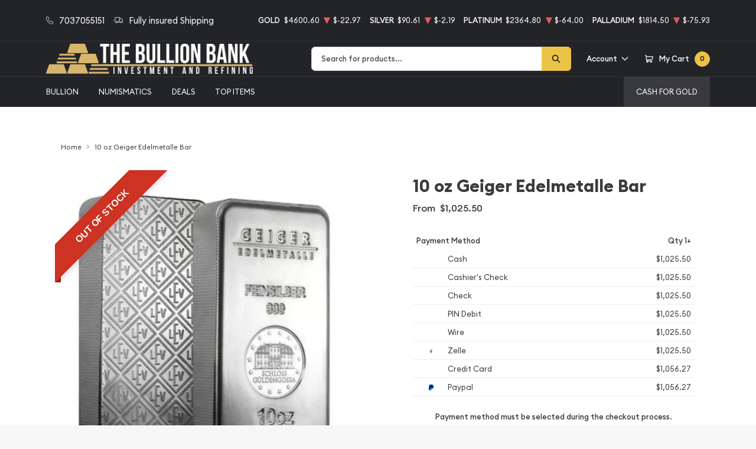

--- FILE ---
content_type: text/html; charset=UTF-8
request_url: https://thebullionbank.com/product/361190-10-oz-geiger-edelmetalle-bar
body_size: 28256
content:
<!DOCTYPE html>
<html class="no-js" lang="en">

    <head>
        <link rel="shortcut icon"
              href="https://thebullionbank.com/media/img/favicon/c8C3hVBinnMWuJ3t3DWLB1NWd29mVBb1HsYehnUl.png"/>
        <meta charset="UTF-8">
        <meta name="viewport" content="width=device-width,initial-scale=1.0, maximum-scale=5.0, minimum-scale=1.0">
        

        
            <link rel="canonical" href="https://thebullionbank.com/product/361190-10-oz-geiger-edelmetalle-bar">
            <script type="application/ld+json">{"@context":"https:\/\/schema.org\/","@type":"Product","url":"https:\/\/thebullionbank.com\/product\/361190-10-oz-geiger-edelmetalle-bar","name":"","image":["thebullionbank.com\/thumbs\/10-oz-geiger-edelmetalle-bar-4861-medium.png"],"description":"10 oz Geiger Edelmetalle Silver Bar","sku":"5fa43505-6924-4a67-bb84-fb7f0929012a","category":"Bullion > Silver Bullion > Silver Bars","potentialAction":[{"@type":"SearchAction","target":"https:\/\/thebullionbank.com\/catalog\/search?query={query}&type=","query":"required"},{"@context":"https:\/\/schema.org","@type":"SubscribeAction","agent":{"@type":"Person","name":"Customer"},"object":{"@type":"Thing","name":"Subscribe to Newsletter","description":"Get best offers direct to your mail"}},{"@context":"https:\/\/schema.org","@type":"BuyAction","agent":{"@type":"Person","name":"Customer"},"object":{"@type":"Thing","name":""},"seller":{"@type":["https:\/\/schema.org\/OnlineBusiness","https:\/\/schema.org\/OnlineStore"],"name":"The Bullion Bank"}}],"offers":[{"@type":"Offer","price":1025.5,"seller":{"@type":["OnlineBusiness","OnlineStore"],"name":"The Bullion Bank"},"priceCurrency":"USD","eligibleQuantity":{"@type":"QuantitativeValue","minValue":1,"maxValue":"1+","unitText":"Qty"},"description":"Cash","availability":"https:\/\/schema.org\/OutOfStock","url":"https:\/\/thebullionbank.com\/product\/361190-10-oz-geiger-edelmetalle-bar"},{"@type":"Offer","price":1025.5,"seller":{"@type":["OnlineBusiness","OnlineStore"],"name":"The Bullion Bank"},"priceCurrency":"USD","eligibleQuantity":{"@type":"QuantitativeValue","minValue":1,"maxValue":"1+","unitText":"Qty"},"description":"Cashier's Check","availability":"https:\/\/schema.org\/OutOfStock","url":"https:\/\/thebullionbank.com\/product\/361190-10-oz-geiger-edelmetalle-bar"},{"@type":"Offer","price":1025.5,"seller":{"@type":["OnlineBusiness","OnlineStore"],"name":"The Bullion Bank"},"priceCurrency":"USD","eligibleQuantity":{"@type":"QuantitativeValue","minValue":1,"maxValue":"1+","unitText":"Qty"},"description":"Check","availability":"https:\/\/schema.org\/OutOfStock","url":"https:\/\/thebullionbank.com\/product\/361190-10-oz-geiger-edelmetalle-bar"},{"@type":"Offer","price":1025.5,"seller":{"@type":["OnlineBusiness","OnlineStore"],"name":"The Bullion Bank"},"priceCurrency":"USD","eligibleQuantity":{"@type":"QuantitativeValue","minValue":1,"maxValue":"1+","unitText":"Qty"},"description":"PIN Debit","availability":"https:\/\/schema.org\/OutOfStock","url":"https:\/\/thebullionbank.com\/product\/361190-10-oz-geiger-edelmetalle-bar"},{"@type":"Offer","price":1025.5,"seller":{"@type":["OnlineBusiness","OnlineStore"],"name":"The Bullion Bank"},"priceCurrency":"USD","eligibleQuantity":{"@type":"QuantitativeValue","minValue":1,"maxValue":"1+","unitText":"Qty"},"description":"Wire","availability":"https:\/\/schema.org\/OutOfStock","url":"https:\/\/thebullionbank.com\/product\/361190-10-oz-geiger-edelmetalle-bar"},{"@type":"Offer","price":1025.5,"seller":{"@type":["OnlineBusiness","OnlineStore"],"name":"The Bullion Bank"},"priceCurrency":"USD","eligibleQuantity":{"@type":"QuantitativeValue","minValue":1,"maxValue":"1+","unitText":"Qty"},"description":"Zelle","availability":"https:\/\/schema.org\/OutOfStock","url":"https:\/\/thebullionbank.com\/product\/361190-10-oz-geiger-edelmetalle-bar"},{"@type":"Offer","price":1056.265,"seller":{"@type":["OnlineBusiness","OnlineStore"],"name":"The Bullion Bank"},"priceCurrency":"USD","eligibleQuantity":{"@type":"QuantitativeValue","minValue":1,"maxValue":"1+","unitText":"Qty"},"description":"Credit Card","availability":"https:\/\/schema.org\/OutOfStock","url":"https:\/\/thebullionbank.com\/product\/361190-10-oz-geiger-edelmetalle-bar"},{"@type":"Offer","price":1056.265,"seller":{"@type":["OnlineBusiness","OnlineStore"],"name":"The Bullion Bank"},"priceCurrency":"USD","eligibleQuantity":{"@type":"QuantitativeValue","minValue":1,"maxValue":"1+","unitText":"Qty"},"description":"Paypal","availability":"https:\/\/schema.org\/OutOfStock","url":"https:\/\/thebullionbank.com\/product\/361190-10-oz-geiger-edelmetalle-bar"}],"brand":{"@type":"Brand","name":"Geiger Edelmetalle (Germany Pvt)"},"weight":"10","itemCondition":"NewCondition","additionalProperty":[{"@type":"PropertyValue","name":"Mint","value":"Geiger Edelmetalle (Germany Pvt)"},{"@type":"PropertyValue","name":"Purity","value":999},{"@type":"PropertyValue","name":"Status","value":"Active"}],"material":"Silver"}</script>
    
        <title>10 oz Geiger Edelmetalle Bar - The Bullion Bank</title>
        <meta name="description" content="10 oz Geiger Edelmetalle Silver Bar">
        
        <meta name="title" content="10 oz Geiger Edelmetalle Bar - The Bullion Bank">
        
        
                    <link async defer rel="stylesheet" href="/themes/theme-4/assets/css/main.css?v=20260115171742">
                            <link rel="stylesheet" href="https://thebullionbank.com/media/custom/bb.css?v=20260115171742">
                    
        
        <meta name="csrf-token" content="wKRUSMz2jwLS7XFw3fveAbjjmOEh9HLEPeSiHszm"/>
        <script type="text/javascript" src="//cdn.rlets.com/capture_configs/64f/d91/e46/264442498ac35ee1d4327b6.js" async="async"></script>
<script>ReviewsUrl="https://www.local-marketing-reports.com/external/showcase-reviews/widgets/4f92403ecab28ab81802d1906f77e3b924d7886a" ; </script>
<style> 
.site-footer-top .justify-content-lg-end {justify-content: start !important;}  .site-footer-top .col-lg-8.offset-lg-2 {width: 100% !important;margin-left: 0;}
.footer__links-container.row{
all:unset;
  display:grid;
  grid-template-columns:1fr;
}

.footer__links-container :is(.col-6,.col-md-auto,.col-12,.col-md-4){
all:unset;
}

@media(min-width:380px){
  .footer__links-container.row{
    grid-template-columns:1fr 1fr;
  }
}

@media(min-width:768px){
  .footer__links-container.row{
    grid-template-columns:1fr 1fr 1fr;
  }
}

@media(min-width:1000px){
  .footer__links-container.row{
     grid-template-columns:repeat(auto-fit, 200px);
  }
}
  
</style>
                    <script>window.dataLayer = window.dataLayer || [];</script><script>
            window.dataLayer.push({"ecommerce":{"currencyCode":"USD","detail":{"products":{"name":"10 oz Geiger Edelmetalle Bar","id":361190,"price":1025.5,"brand":"Geiger Edelmetalle (Germany Pvt)","category":"bullion"}},"impressions":[]},"event":"gtm-ee-event","gtm-ee-event-category":"Enhanced Ecommerce","gtm-ee-event-action":"Product Details","gtm-ee-event-non-interaction":"True"});
        </script><!-- Google Tag Manager -->
        <script>(function(w,d,s,l,i){w[l]=w[l]||[];w[l].push({'gtm.start':
        new Date().getTime(),event:'gtm.js'});var f=d.getElementsByTagName(s)[0],
        j=d.createElement(s),dl=l!='dataLayer'?'&l='+l:'';j.async=true;j.src=
        'https://www.googletagmanager.com/gtm.js?id='+i+dl;f.parentNode.insertBefore(j,f);
        })(window,document,'script','dataLayer','GTM-56Z8QVZ');</script>
        <!-- End Google Tag Manager -->
        
        

        

        


        <script type="text/javascript">
          const PPM = {
            google_api_key: "Oleg123!",
            assets_path: '/themes/theme-4/assets',
          }
        </script>


    </head>

    <body class="">

                
                    <!-- Google Tag Manager (noscript) -->
        <noscript><iframe src="https://www.googletagmanager.com/ns.html?id=GTM-56Z8QVZ" height="0" width="0" style="display:none;visibility:hidden"></iframe></noscript>
        <!-- End Google Tag Manager (noscript) -->
                <noscript>Sorry, your browser does not support JavaScript!</noscript>
                    <div x-data="notification()" :class="classes"
                 class="alert alert-primary alert-onload rounded-0 mb-0 justify-content-center active" role="alert">
                <i class="icon text-base"><svg width="14" height="14" viewBox="0 0 14 14" fill="none" xmlns="http://www.w3.org/2000/svg">
<path d="M6.80292 0.85022C3.05179 0.85022 0 3.76616 0 7.35026C0 10.9344 3.05179 13.8502 6.80292 13.8502C10.554 13.8502 13.6058 10.9344 13.6058 7.35026C13.6058 3.76616 10.554 0.85022 6.80292 0.85022ZM6.80292 12.6684C3.73377 12.6684 1.23689 10.2827 1.23689 7.35026C1.23689 4.41781 3.73377 2.03204 6.80292 2.03204C9.87206 2.03204 12.3689 4.41781 12.3689 7.35026C12.3689 10.2827 9.87202 12.6684 6.80292 12.6684Z" fill="#3D3A3A"/>
<path d="M6.80295 3.60767C6.34835 3.60767 5.97852 3.96107 5.97852 4.39546C5.97852 4.82946 6.34835 5.18255 6.80295 5.18255C7.25754 5.18255 7.62737 4.82946 7.62737 4.39546C7.62737 3.96107 7.25754 3.60767 6.80295 3.60767Z" fill="#3D3A3A"/>
<path d="M6.80302 6.36536C6.46147 6.36536 6.18457 6.62993 6.18457 6.95627V10.5018C6.18457 10.8281 6.46147 11.0927 6.80302 11.0927C7.14457 11.0927 7.42147 10.8281 7.42147 10.5018V6.95627C7.42147 6.62993 7.14457 6.36536 6.80302 6.36536Z" fill="#3D3A3A"/>
</svg>
</i>
                <p x-text="message"></p>
                <button @click.prevent="toggle" type="button"
                        class="btn btn-sm btn-primary btn-icon close rounded-circle"
                        aria-label="Close">
                    <svg width="16" height="18" viewBox="0 0 16 18" fill="none" xmlns="http://www.w3.org/2000/svg">
<path d="M9.46584 9.00093L15.6959 2.55937C16.1014 2.14038 16.1014 1.46292 15.6959 1.04392C15.2907 0.624926 14.6354 0.624926 14.2302 1.04392L7.99991 7.48548L1.76983 1.04392C1.36438 0.624926 0.709335 0.624926 0.304082 1.04392C-0.101361 1.46292 -0.101361 2.14038 0.304082 2.55937L6.53416 9.00093L0.304082 15.4425C-0.101361 15.8615 -0.101361 16.5389 0.304082 16.9579C0.506044 17.1669 0.771594 17.2719 1.03695 17.2719C1.30231 17.2719 1.56767 17.1669 1.76983 16.9579L7.99991 10.5164L14.2302 16.9579C14.4323 17.1669 14.6977 17.2719 14.963 17.2719C15.2284 17.2719 15.4938 17.1669 15.6959 16.9579C16.1014 16.5389 16.1014 15.8615 15.6959 15.4425L9.46584 9.00093Z" fill="black"/>
</svg>

                </button>
            </div>
            <div class="content position-relative">
                <div role='banner' x-data="header" class="site-header">
                                        <div x-data="mobileMenu({
        currentTab: 'menu'
    })" :class="mobileMenuClass" class="mobile-menu" id="mobile-menu">

        <div class="mobile-menu__bar">
            <a href="https://thebullionbank.com" class="custom-logo-link" rel="home">
                <img src="https://thebullionbank.com/media/img/logo/e10KykjLeoCPtgMNctJeacs6rP7ttUpAXvEMRFwl.png"
                     class="custom-logo" alt="The Bullion Bank Logo">
            </a>
            <button @click.prevent="toggleMobileMenu" class="hamburger hamburger--spin close"
                    :class="{ 'is-active': mobileMenuActive }" type="button" aria-label="Toggle Menu">
                <span class="hamburger-box">
                    <span class="hamburger-inner"></span>
                </span>
            </button>
        </div>

        <div x-data="tabs({ currentTabId: 'menu' })" class="tabs">
            <div class="mobile-menu__header">
                <div class="container">
                    <ul class="mobile-menu__header__nav">
                        <li class="mobile-menu__header__nav__item" :class="{ 'is-active': currentTabId == 'menu' }">
                            <a href="#menu" @click.prevent="switchTab('menu')">Menu</a>
                        </li>
                        <li class="mobile-menu__header__nav__item" :class="{ 'is-active': currentTabId == 'contacts' }">
                            <a href="#contacts" @click.prevent="switchTab('contacts')">Contact Us</a>
                        </li>
                    </ul>
                </div>
            </div>

            <div class="mobile-menu__content">
                <div class="mobile-menu__content__tab tabs-tab is-active is-visible" id="menu">
                    <nav class="menu-container">
                        <ul x-data="mobileSlideMenu" class="root-menu">
                                                                                                <li class="menu-item menu-item-has-children">
                                        <a class=""
                                           
                                           href="/bullion">
                                            
                                            Bullion
                                        </a>
                                        <ul class="sub-menu">
                                            <div class="sub-menu__header">
                                                <div @click="maybeCloseSubMenu" class="sub-menu__header__return">
                                                    <i class="icon">
                                                        <svg xmlns="http://www.w3.org/2000/svg" viewBox="0 0 256 512">
                                                            <path fill="currentColor"
                                                                  d="M231.293 473.899l19.799-19.799c4.686-4.686 4.686-12.284 0-16.971L70.393 256 251.092 74.87c4.686-4.686 4.686-12.284 0-16.971L231.293 38.1c-4.686-4.686-12.284-4.686-16.971 0L4.908 247.515c-4.686 4.686-4.686 12.284 0 16.971L214.322 473.9c4.687 4.686 12.285 4.686 16.971-.001z">
                                                            </path>
                                                        </svg>
                                                    </i>

                                                    <span
                                                            class="sub-menu__header__return__label">Bullion
                                                    </span>
                                                </div>
                                                <a class="sub-menu__header__follow"
                                                   href="/bullion">Show All
                                                </a>
                                            </div>
                                                                                            
                                                                                                    
                                                    <li
                                                            class="menu-item ">
                                                        
                                                        <a href="/gold-bullion"
                                                           class="column-title"
                                                                >
                                                            Gold
                                                        </a>
                                                        
                                                                                                            </li>
                                                                                                    
                                                    <li
                                                            class="menu-item  menu-item-has-children ">
                                                        
                                                        <a href="/gold-coins"
                                                           class=""
                                                                >
                                                            Gold Coins
                                                        </a>
                                                        
                                                                                                                    <ul class="sub-menu">
                                                                <div class="sub-menu__header">
                                                                    <div @click="maybeCloseSubMenu"
                                                                         class="sub-menu__header__return">
                                                                        <i class="icon">
                                                                            <svg
                                                                                    xmlns="http://www.w3.org/2000/svg"
                                                                                    viewBox="0 0 256 512">
                                                                                <path fill="currentColor"
                                                                                      d="M231.293 473.899l19.799-19.799c4.686-4.686 4.686-12.284 0-16.971L70.393 256 251.092 74.87c4.686-4.686 4.686-12.284 0-16.971L231.293 38.1c-4.686-4.686-12.284-4.686-16.971 0L4.908 247.515c-4.686 4.686-4.686 12.284 0 16.971L214.322 473.9c4.687 4.686 12.285 4.686 16.971-.001z">
                                                                                </path>
                                                                            </svg>
                                                                        </i>
                                                                        <span
                                                                                class="sub-menu__header__return__label">Gold Coins</span>
                                                                    </div>
                                                                    <a class="sub-menu__header__follow"
                                                                       href="/gold-coins">Show
                                                                        all
                                                                    </a>
                                                                </div>
                                                                                                                                    <li class="menu-item">
                                                                        
                                                                        <a href="/us-gold-coins"
                                                                           class=""
                                                                                >
                                                                            U.S. Gold Coins
                                                                        </a>
                                                                        
                                                                    </li>
                                                                                                                                    <li class="menu-item">
                                                                        
                                                                        <a href="/australian-gold-coins"
                                                                           class=""
                                                                                >
                                                                            Australian Gold Coins
                                                                        </a>
                                                                        
                                                                    </li>
                                                                                                                                    <li class="menu-item">
                                                                        
                                                                        <a href="/austrian-gold-coins"
                                                                           class=""
                                                                                >
                                                                            Austrian Gold Coins
                                                                        </a>
                                                                        
                                                                    </li>
                                                                                                                                    <li class="menu-item">
                                                                        
                                                                        <a href="/british-gold-coins"
                                                                           class=""
                                                                                >
                                                                            British Gold Coins
                                                                        </a>
                                                                        
                                                                    </li>
                                                                                                                                    <li class="menu-item">
                                                                        
                                                                        <a href="/canadian-gold-coins"
                                                                           class=""
                                                                                >
                                                                            Canadian Gold Coins
                                                                        </a>
                                                                        
                                                                    </li>
                                                                                                                                    <li class="menu-item">
                                                                        
                                                                        <a href="/chinese-gold-coins"
                                                                           class=""
                                                                                >
                                                                            Chinese Gold Coins
                                                                        </a>
                                                                        
                                                                    </li>
                                                                                                                                    <li class="menu-item">
                                                                        
                                                                        <a href="/mexican-gold-coins"
                                                                           class=""
                                                                                >
                                                                            Mexican Gold Coins
                                                                        </a>
                                                                        
                                                                    </li>
                                                                                                                                    <li class="menu-item">
                                                                        
                                                                        <a href="/south-african-gold-coins"
                                                                           class=""
                                                                                >
                                                                            South African Gold Coins
                                                                        </a>
                                                                        
                                                                    </li>
                                                                                                                            </ul>
                                                                                                            </li>
                                                                                                    
                                                    <li
                                                            class="menu-item ">
                                                        
                                                        <a href="/gold-bars"
                                                           class=""
                                                                >
                                                            Gold Bars
                                                        </a>
                                                        
                                                                                                            </li>
                                                                                                    
                                                    <li
                                                            class="menu-item ">
                                                        
                                                        <a href="/gold-rounds"
                                                           class=""
                                                                >
                                                            Gold Rounds
                                                        </a>
                                                        
                                                                                                            </li>
                                                                                                                                            
                                                                                                    
                                                    <li
                                                            class="menu-item ">
                                                        
                                                        <a href="/silver-bullion"
                                                           class="column-title"
                                                                >
                                                            Silver
                                                        </a>
                                                        
                                                                                                            </li>
                                                                                                    
                                                    <li
                                                            class="menu-item  menu-item-has-children ">
                                                        
                                                        <a href="/silver-coins"
                                                           class=""
                                                                >
                                                            Silver Coins
                                                        </a>
                                                        
                                                                                                                    <ul class="sub-menu">
                                                                <div class="sub-menu__header">
                                                                    <div @click="maybeCloseSubMenu"
                                                                         class="sub-menu__header__return">
                                                                        <i class="icon">
                                                                            <svg
                                                                                    xmlns="http://www.w3.org/2000/svg"
                                                                                    viewBox="0 0 256 512">
                                                                                <path fill="currentColor"
                                                                                      d="M231.293 473.899l19.799-19.799c4.686-4.686 4.686-12.284 0-16.971L70.393 256 251.092 74.87c4.686-4.686 4.686-12.284 0-16.971L231.293 38.1c-4.686-4.686-12.284-4.686-16.971 0L4.908 247.515c-4.686 4.686-4.686 12.284 0 16.971L214.322 473.9c4.687 4.686 12.285 4.686 16.971-.001z">
                                                                                </path>
                                                                            </svg>
                                                                        </i>
                                                                        <span
                                                                                class="sub-menu__header__return__label">Silver Coins</span>
                                                                    </div>
                                                                    <a class="sub-menu__header__follow"
                                                                       href="/silver-coins">Show
                                                                        all
                                                                    </a>
                                                                </div>
                                                                                                                                    <li class="menu-item">
                                                                        
                                                                        <a href="/us-silver-coins"
                                                                           class=""
                                                                                >
                                                                            U.S. Silver Coins
                                                                        </a>
                                                                        
                                                                    </li>
                                                                                                                                    <li class="menu-item">
                                                                        
                                                                        <a href="/australian-silver-coins"
                                                                           class=""
                                                                                >
                                                                            Australian Silver Coins
                                                                        </a>
                                                                        
                                                                    </li>
                                                                                                                                    <li class="menu-item">
                                                                        
                                                                        <a href="/austrian-silver-coins"
                                                                           class=""
                                                                                >
                                                                            Austrian Silver Coins
                                                                        </a>
                                                                        
                                                                    </li>
                                                                                                                                    <li class="menu-item">
                                                                        
                                                                        <a href="/british-silver-coins"
                                                                           class=""
                                                                                >
                                                                            British Silver Coins
                                                                        </a>
                                                                        
                                                                    </li>
                                                                                                                                    <li class="menu-item">
                                                                        
                                                                        <a href="/canadian-silver-coins"
                                                                           class=""
                                                                                >
                                                                            Canadian Silver Coins
                                                                        </a>
                                                                        
                                                                    </li>
                                                                                                                                    <li class="menu-item">
                                                                        
                                                                        <a href="/chinese-silver-coins"
                                                                           class=""
                                                                                >
                                                                            Chinese Silver Coins
                                                                        </a>
                                                                        
                                                                    </li>
                                                                                                                                    <li class="menu-item">
                                                                        
                                                                        <a href="/mexican-silver-coins"
                                                                           class=""
                                                                                >
                                                                            Mexican Silver Coins
                                                                        </a>
                                                                        
                                                                    </li>
                                                                                                                                    <li class="menu-item">
                                                                        
                                                                        <a href="/niue-silver-coins"
                                                                           class=""
                                                                                >
                                                                            Niue Silver Coins
                                                                        </a>
                                                                        
                                                                    </li>
                                                                                                                                    <li class="menu-item">
                                                                        
                                                                        <a href="/south-african-silver-coins"
                                                                           class=""
                                                                                >
                                                                            South African Silver Coins
                                                                        </a>
                                                                        
                                                                    </li>
                                                                                                                            </ul>
                                                                                                            </li>
                                                                                                    
                                                    <li
                                                            class="menu-item ">
                                                        
                                                        <a href="/silver-bars"
                                                           class=""
                                                                >
                                                            Silver Bars
                                                        </a>
                                                        
                                                                                                            </li>
                                                                                                    
                                                    <li
                                                            class="menu-item ">
                                                        
                                                        <a href="/silver-rounds"
                                                           class=""
                                                                >
                                                            Silver Rounds
                                                        </a>
                                                        
                                                                                                            </li>
                                                                                                                                            
                                                                                                    
                                                    <li
                                                            class="menu-item  menu-item-has-children ">
                                                        
                                                        <a href="/platinum-bullion"
                                                           class="column-title"
                                                                >
                                                            Platinum
                                                        </a>
                                                        
                                                                                                                    <ul class="sub-menu">
                                                                <div class="sub-menu__header">
                                                                    <div @click="maybeCloseSubMenu"
                                                                         class="sub-menu__header__return">
                                                                        <i class="icon">
                                                                            <svg
                                                                                    xmlns="http://www.w3.org/2000/svg"
                                                                                    viewBox="0 0 256 512">
                                                                                <path fill="currentColor"
                                                                                      d="M231.293 473.899l19.799-19.799c4.686-4.686 4.686-12.284 0-16.971L70.393 256 251.092 74.87c4.686-4.686 4.686-12.284 0-16.971L231.293 38.1c-4.686-4.686-12.284-4.686-16.971 0L4.908 247.515c-4.686 4.686-4.686 12.284 0 16.971L214.322 473.9c4.687 4.686 12.285 4.686 16.971-.001z">
                                                                                </path>
                                                                            </svg>
                                                                        </i>
                                                                        <span
                                                                                class="sub-menu__header__return__label">Platinum</span>
                                                                    </div>
                                                                    <a class="sub-menu__header__follow"
                                                                       href="/platinum-bullion">Show
                                                                        all
                                                                    </a>
                                                                </div>
                                                                                                                                    <li class="menu-item">
                                                                        
                                                                        <a href="/platinum-coins"
                                                                           class=""
                                                                                >
                                                                            Platinum Coins
                                                                        </a>
                                                                        
                                                                    </li>
                                                                                                                                    <li class="menu-item">
                                                                        
                                                                        <a href="/platinum-bars"
                                                                           class=""
                                                                                >
                                                                            Platinum Bars
                                                                        </a>
                                                                        
                                                                    </li>
                                                                                                                                    <li class="menu-item">
                                                                        
                                                                        <a href="/platinum-rounds"
                                                                           class=""
                                                                                >
                                                                            Platinum Rounds
                                                                        </a>
                                                                        
                                                                    </li>
                                                                                                                            </ul>
                                                                                                            </li>
                                                                                                                                            
                                                                                                    
                                                    <li
                                                            class="menu-item  menu-item-has-children ">
                                                        
                                                        <a href="/palladium-bullion"
                                                           class="column-title"
                                                                >
                                                            Palladium
                                                        </a>
                                                        
                                                                                                                    <ul class="sub-menu">
                                                                <div class="sub-menu__header">
                                                                    <div @click="maybeCloseSubMenu"
                                                                         class="sub-menu__header__return">
                                                                        <i class="icon">
                                                                            <svg
                                                                                    xmlns="http://www.w3.org/2000/svg"
                                                                                    viewBox="0 0 256 512">
                                                                                <path fill="currentColor"
                                                                                      d="M231.293 473.899l19.799-19.799c4.686-4.686 4.686-12.284 0-16.971L70.393 256 251.092 74.87c4.686-4.686 4.686-12.284 0-16.971L231.293 38.1c-4.686-4.686-12.284-4.686-16.971 0L4.908 247.515c-4.686 4.686-4.686 12.284 0 16.971L214.322 473.9c4.687 4.686 12.285 4.686 16.971-.001z">
                                                                                </path>
                                                                            </svg>
                                                                        </i>
                                                                        <span
                                                                                class="sub-menu__header__return__label">Palladium</span>
                                                                    </div>
                                                                    <a class="sub-menu__header__follow"
                                                                       href="/palladium-bullion">Show
                                                                        all
                                                                    </a>
                                                                </div>
                                                                                                                                    <li class="menu-item">
                                                                        
                                                                        <a href="/palladium-coins"
                                                                           class=""
                                                                                >
                                                                            Palladium Coins
                                                                        </a>
                                                                        
                                                                    </li>
                                                                                                                                    <li class="menu-item">
                                                                        
                                                                        <a href="/palladium-bars"
                                                                           class=""
                                                                                >
                                                                            Palladium Bars
                                                                        </a>
                                                                        
                                                                    </li>
                                                                                                                            </ul>
                                                                                                            </li>
                                                                                                                                    </ul>
                                    </li>
                                                                                                                                <li class="menu-item menu-item-has-children">
                                        <a class=""
                                           
                                           href="/numismatic-coins">
                                            
                                            Numismatics
                                        </a>
                                        <ul class="sub-menu">
                                            <div class="sub-menu__header">
                                                <div @click="maybeCloseSubMenu" class="sub-menu__header__return">
                                                    <i class="icon">
                                                        <svg xmlns="http://www.w3.org/2000/svg" viewBox="0 0 256 512">
                                                            <path fill="currentColor"
                                                                  d="M231.293 473.899l19.799-19.799c4.686-4.686 4.686-12.284 0-16.971L70.393 256 251.092 74.87c4.686-4.686 4.686-12.284 0-16.971L231.293 38.1c-4.686-4.686-12.284-4.686-16.971 0L4.908 247.515c-4.686 4.686-4.686 12.284 0 16.971L214.322 473.9c4.687 4.686 12.285 4.686 16.971-.001z">
                                                            </path>
                                                        </svg>
                                                    </i>

                                                    <span
                                                            class="sub-menu__header__return__label">Numismatics
                                                    </span>
                                                </div>
                                                <a class="sub-menu__header__follow"
                                                   href="/numismatic-coins">Show All
                                                </a>
                                            </div>
                                                                                            
                                                                                                    
                                                    <li
                                                            class="menu-item  menu-item-has-children ">
                                                        
                                                        <a href="/rare-us-coins"
                                                           class="column-title"
                                                                >
                                                            Individual
                                                        </a>
                                                        
                                                                                                                    <ul class="sub-menu">
                                                                <div class="sub-menu__header">
                                                                    <div @click="maybeCloseSubMenu"
                                                                         class="sub-menu__header__return">
                                                                        <i class="icon">
                                                                            <svg
                                                                                    xmlns="http://www.w3.org/2000/svg"
                                                                                    viewBox="0 0 256 512">
                                                                                <path fill="currentColor"
                                                                                      d="M231.293 473.899l19.799-19.799c4.686-4.686 4.686-12.284 0-16.971L70.393 256 251.092 74.87c4.686-4.686 4.686-12.284 0-16.971L231.293 38.1c-4.686-4.686-12.284-4.686-16.971 0L4.908 247.515c-4.686 4.686-4.686 12.284 0 16.971L214.322 473.9c4.687 4.686 12.285 4.686 16.971-.001z">
                                                                                </path>
                                                                            </svg>
                                                                        </i>
                                                                        <span
                                                                                class="sub-menu__header__return__label">Individual</span>
                                                                    </div>
                                                                    <a class="sub-menu__header__follow"
                                                                       href="/rare-us-coins">Show
                                                                        all
                                                                    </a>
                                                                </div>
                                                                                                                                    <li class="menu-item">
                                                                        
                                                                        <a href="/half-cents-and-cents"
                                                                           class=""
                                                                                >
                                                                            Half-Cents and Cents
                                                                        </a>
                                                                        
                                                                    </li>
                                                                                                                                    <li class="menu-item">
                                                                        
                                                                        <a href="/two-and-three-cents"
                                                                           class=""
                                                                                >
                                                                            Two and Three Cents
                                                                        </a>
                                                                        
                                                                    </li>
                                                                                                                                    <li class="menu-item">
                                                                        
                                                                        <a href="/nickels"
                                                                           class=""
                                                                                >
                                                                            Nickels
                                                                        </a>
                                                                        
                                                                    </li>
                                                                                                                                    <li class="menu-item">
                                                                        
                                                                        <a href="/half-dimes-and-dimes"
                                                                           class=""
                                                                                >
                                                                            Half-Dimes and Dimes
                                                                        </a>
                                                                        
                                                                    </li>
                                                                                                                                    <li class="menu-item">
                                                                        
                                                                        <a href="/twenty-cents-and-quarters"
                                                                           class=""
                                                                                >
                                                                            Twenty Cents &amp; Quarters
                                                                        </a>
                                                                        
                                                                    </li>
                                                                                                                                    <li class="menu-item">
                                                                        
                                                                        <a href="/half-dollars"
                                                                           class=""
                                                                                >
                                                                            Half Dollars
                                                                        </a>
                                                                        
                                                                    </li>
                                                                                                                                    <li class="menu-item">
                                                                        
                                                                        <a href="/dollar-coins"
                                                                           class=""
                                                                                >
                                                                            Dollars
                                                                        </a>
                                                                        
                                                                    </li>
                                                                                                                                    <li class="menu-item">
                                                                        
                                                                        <a href="/pre-1933-gold-coins"
                                                                           class=""
                                                                                >
                                                                            Gold Coins
                                                                        </a>
                                                                        
                                                                    </li>
                                                                                                                            </ul>
                                                                                                            </li>
                                                                                                                                            
                                                                                                    
                                                    <li
                                                            class="menu-item  menu-item-has-children ">
                                                        
                                                        <a href=""
                                                           class="invisible"
                                                                >
                                                            Individual
                                                        </a>
                                                        
                                                                                                                    <ul class="sub-menu">
                                                                <div class="sub-menu__header">
                                                                    <div @click="maybeCloseSubMenu"
                                                                         class="sub-menu__header__return">
                                                                        <i class="icon">
                                                                            <svg
                                                                                    xmlns="http://www.w3.org/2000/svg"
                                                                                    viewBox="0 0 256 512">
                                                                                <path fill="currentColor"
                                                                                      d="M231.293 473.899l19.799-19.799c4.686-4.686 4.686-12.284 0-16.971L70.393 256 251.092 74.87c4.686-4.686 4.686-12.284 0-16.971L231.293 38.1c-4.686-4.686-12.284-4.686-16.971 0L4.908 247.515c-4.686 4.686-4.686 12.284 0 16.971L214.322 473.9c4.687 4.686 12.285 4.686 16.971-.001z">
                                                                                </path>
                                                                            </svg>
                                                                        </i>
                                                                        <span
                                                                                class="sub-menu__header__return__label">Individual</span>
                                                                    </div>
                                                                    <a class="sub-menu__header__follow"
                                                                       href="">Show
                                                                        all
                                                                    </a>
                                                                </div>
                                                                                                                                    <li class="menu-item">
                                                                        
                                                                        <a href="/commemorative-coins"
                                                                           class=""
                                                                                >
                                                                            Commemoratives
                                                                        </a>
                                                                        
                                                                    </li>
                                                                                                                                    <li class="menu-item">
                                                                        
                                                                        <a href="/bullion-coins"
                                                                           class=""
                                                                                >
                                                                            Bullion Coins
                                                                        </a>
                                                                        
                                                                    </li>
                                                                                                                                    <li class="menu-item">
                                                                        
                                                                        <a href="/colonial-coins"
                                                                           class=""
                                                                                >
                                                                            Colonials
                                                                        </a>
                                                                        
                                                                    </li>
                                                                                                                                    <li class="menu-item">
                                                                        
                                                                        <a href="/territorial-coins"
                                                                           class=""
                                                                                >
                                                                            Territorial
                                                                        </a>
                                                                        
                                                                    </li>
                                                                                                                                    <li class="menu-item">
                                                                        
                                                                        <a href="/pattern-coins"
                                                                           class=""
                                                                                >
                                                                            Patterns
                                                                        </a>
                                                                        
                                                                    </li>
                                                                                                                                    <li class="menu-item">
                                                                        
                                                                        <a href="/miscellaneous-coins"
                                                                           class=""
                                                                                >
                                                                            Miscellaneous
                                                                        </a>
                                                                        
                                                                    </li>
                                                                                                                                    <li class="menu-item">
                                                                        
                                                                        <a href="/world-coins"
                                                                           class=""
                                                                                >
                                                                            World Coins
                                                                        </a>
                                                                        
                                                                    </li>
                                                                                                                            </ul>
                                                                                                            </li>
                                                                                                                                            
                                                                                                    
                                                    <li
                                                            class="menu-item  menu-item-has-children ">
                                                        
                                                        <a href="/bulk-coins"
                                                           class="column-title"
                                                                >
                                                            Bulk items
                                                        </a>
                                                        
                                                                                                                    <ul class="sub-menu">
                                                                <div class="sub-menu__header">
                                                                    <div @click="maybeCloseSubMenu"
                                                                         class="sub-menu__header__return">
                                                                        <i class="icon">
                                                                            <svg
                                                                                    xmlns="http://www.w3.org/2000/svg"
                                                                                    viewBox="0 0 256 512">
                                                                                <path fill="currentColor"
                                                                                      d="M231.293 473.899l19.799-19.799c4.686-4.686 4.686-12.284 0-16.971L70.393 256 251.092 74.87c4.686-4.686 4.686-12.284 0-16.971L231.293 38.1c-4.686-4.686-12.284-4.686-16.971 0L4.908 247.515c-4.686 4.686-4.686 12.284 0 16.971L214.322 473.9c4.687 4.686 12.285 4.686 16.971-.001z">
                                                                                </path>
                                                                            </svg>
                                                                        </i>
                                                                        <span
                                                                                class="sub-menu__header__return__label">Bulk items</span>
                                                                    </div>
                                                                    <a class="sub-menu__header__follow"
                                                                       href="/bulk-coins">Show
                                                                        all
                                                                    </a>
                                                                </div>
                                                                                                                                    <li class="menu-item">
                                                                        
                                                                        <a href="/common-date-coins"
                                                                           class=""
                                                                                >
                                                                            Common Date
                                                                        </a>
                                                                        
                                                                    </li>
                                                                                                                            </ul>
                                                                                                            </li>
                                                                                                                                    </ul>
                                    </li>
                                                                                                                                <li class="menu-item menu-item-has-children">
                                        <a class=""
                                           
                                           href="">
                                            
                                            Deals
                                        </a>
                                        <ul class="sub-menu">
                                            <div class="sub-menu__header">
                                                <div @click="maybeCloseSubMenu" class="sub-menu__header__return">
                                                    <i class="icon">
                                                        <svg xmlns="http://www.w3.org/2000/svg" viewBox="0 0 256 512">
                                                            <path fill="currentColor"
                                                                  d="M231.293 473.899l19.799-19.799c4.686-4.686 4.686-12.284 0-16.971L70.393 256 251.092 74.87c4.686-4.686 4.686-12.284 0-16.971L231.293 38.1c-4.686-4.686-12.284-4.686-16.971 0L4.908 247.515c-4.686 4.686-4.686 12.284 0 16.971L214.322 473.9c4.687 4.686 12.285 4.686 16.971-.001z">
                                                            </path>
                                                        </svg>
                                                    </i>

                                                    <span
                                                            class="sub-menu__header__return__label">Deals
                                                    </span>
                                                </div>
                                                <a class="sub-menu__header__follow"
                                                   href="">Show All
                                                </a>
                                            </div>
                                                                                            
                                                                                                    
                                                    <li
                                                            class="menu-item ">
                                                        
                                                        <a href=""
                                                           class="column-title"
                                                                >
                                                            All Deals
                                                        </a>
                                                        
                                                                                                            </li>
                                                                                                    
                                                    <li
                                                            class="menu-item ">
                                                        
                                                        <a href="/bullion-deals"
                                                           class=""
                                                                >
                                                            Bullion
                                                        </a>
                                                        
                                                                                                            </li>
                                                                                                    
                                                    <li
                                                            class="menu-item ">
                                                        
                                                        <a href="/numismatic-deals"
                                                           class=""
                                                                >
                                                            Numismatics
                                                        </a>
                                                        
                                                                                                            </li>
                                                                                                                                    </ul>
                                    </li>
                                                                                                                                <li class="menu-item">
                                        <a href="/top-items"
                                           class=""
                                                >
                                            Top Items
                                        </a>
                                    </li>
                                                                                                                                                                                        <li class="menu-item top-right-menu">
                                        <a href="/cash-for-gold"
                                           class=""
                                                >
                                            Cash For Gold
                                        </a>
                                    </li>
                                                                                    </ul>
                    </nav>
                </div>

                <div class="mobile-menu__content__tab tabs-tab" id="contacts">
                    <nav class="menu-container">
                        <ul x-data="mobileSlideMenu" class="root-menu">
                            <li class="menu-item">
                                <a href="/about-us">About us</a>
                            </li>
                            <li class="menu-item">
                                <a href="/contact-us">Contacts Us</a>
                            </li>
                        </ul>
                    </nav>
                </div>
            </div>
        </div>


        <div class="mobile-menu__footer">

            <div class="mobile-menu__footer__actions">
                <a href="/user-profile" class="btn-link text-dark">
                    <span class="icon"><svg xmlns="http://www.w3.org/2000/svg" viewBox="0 0 448 512" width="448" height="512"><path fill="currentColor" d="M377.3 303.5c-19.2-19.5-41.7-34.2-67.4-44 35.4-26.4 58.3-68.8 58.1-116.4C367.5 63.5 301.7-1 222.1 0 143.5 1 80 65.1 80 144c0 47.6 23.1 89.8 58.7 116-58 23.1-90.9 68.5-109.3 108.4-27 58.9-28.1 117.1-28.2 119.5-.1 6.3 2.3 12.4 6.8 16.8 4.4 4.5 10.4 7 16.7 7h398.5c12.9 0 23.3-10.3 23.5-23.2.1-4.5.8-113.8-69.4-185zM219.5 48.1c56.5-2.6 103 44 100.4 100.4-2.3 49.2-42.1 89.1-91.4 91.4-56.5 2.6-103-44-100.4-100.4 2.3-49.3 42.1-89.1 91.4-91.4zM50.4 464.7c2.7-19.7 8.8-49 22.3-77.9 29.5-63.1 80.4-95.1 151.3-95.1 50.1 0 90.4 15 119.7 44.5 39.1 39.5 51 96.8 54.6 128.4H50.4z"/></svg></span>
                    <span class="text-nowrap visually-hidden">My Account</span>
                </a>

                <div @click.prevent="$store.cart.open()" class="btn-link text-dark">
                    <span class="icon me-1"><svg xmlns="http://www.w3.org/2000/svg" viewBox="0 0 576 512" width="576" height="512"><path fill="currentColor" d="M551.991 64H144.28l-8.726-44.608C133.35 8.128 123.478 0 112 0H12C5.373 0 0 5.373 0 12v24c0 6.627 5.373 12 12 12h80.24l69.594 355.701C150.796 415.201 144 430.802 144 448c0 35.346 28.654 64 64 64s64-28.654 64-64a63.681 63.681 0 00-8.583-32h145.167a63.681 63.681 0 00-8.583 32c0 35.346 28.654 64 64 64 35.346 0 64-28.654 64-64 0-18.136-7.556-34.496-19.676-46.142l1.035-4.757c3.254-14.96-8.142-29.101-23.452-29.101H203.76l-9.39-48h312.405c11.29 0 21.054-7.869 23.452-18.902l45.216-208C578.695 78.139 567.299 64 551.991 64zM208 472c-13.234 0-24-10.766-24-24s10.766-24 24-24 24 10.766 24 24-10.766 24-24 24zm256 0c-13.234 0-24-10.766-24-24s10.766-24 24-24 24 10.766 24 24-10.766 24-24 24zm23.438-200H184.98l-31.31-160h368.548l-34.78 160z"/></svg></span>
                    <span x-text="$store.cart.totalQuantity">0</span>
                </div>
            </div>

            <div class="d-grid">
                <button @click.prevent="toggleMobileMenu" class="btn btn-block mobile-menu__footer__close close">Close
                    menu
                </button>
            </div>

        </div>
    </div>

    <div class="mobile-menu-overlay"></div>

    <template id="sub-menu-header-template">
        <div class="sub-menu__header">
            <div class="sub-menu__header__return">
                <i class="icon">
                    <svg xmlns="http://www.w3.org/2000/svg" viewBox="0 0 256 512">
                        <path fill="currentColor"
                              d="M231.293 473.899l19.799-19.799c4.686-4.686 4.686-12.284 0-16.971L70.393 256 251.092 74.87c4.686-4.686 4.686-12.284 0-16.971L231.293 38.1c-4.686-4.686-12.284-4.686-16.971 0L4.908 247.515c-4.686 4.686-4.686 12.284 0 16.971L214.322 473.9c4.687 4.686 12.285 4.686 16.971-.001z">
                        </path>
                    </svg>
                </i>
                <span class="sub-menu__header__return__label"></span>
            </div>
            <a class="sub-menu__header__follow" href="#">Show all</a>
        </div>
    </template>
                    <header class="header">
                        <div class="header-top">
    <div class="container">
        <div class="row align-items-center justify-content-center justify-content-lg-end justify-content-xl-between">
                                        <div class="col-12 col-sm-auto mb-sm-1 mb-lg-0">
                    <ul class="header-top__icon-section list list-inline my-0 text-xs">
                        <li class="list-item">
                            <a href="tel:7037055151"
                               class="inline-icon-text text-sm-md text-reset">
                                <i class="icon text-base">
                                    <svg width="15" height="16" viewBox="0 0 15 16" fill="none" xmlns="http://www.w3.org/2000/svg">
<path d="M3.03968 10.4809C4.52478 12.3399 6.31251 13.8036 8.35295 14.8393C9.12982 15.2248 10.1688 15.6822 11.3263 15.7606C11.398 15.7639 11.4667 15.7672 11.5384 15.7672C12.3153 15.7672 12.9393 15.4862 13.4478 14.9079C13.4509 14.9046 13.4572 14.8981 13.4603 14.8916C13.6413 14.6629 13.8472 14.457 14.0625 14.2381C14.2091 14.0911 14.3588 13.9376 14.5024 13.7807C15.1669 13.0554 15.1669 12.1341 14.4961 11.4317L12.621 9.46814C12.3028 9.12182 11.9222 8.93886 11.5228 8.93886C11.1235 8.93886 10.7397 9.12182 10.4121 9.46487L9.29517 10.6345C9.19222 10.5724 9.08614 10.5169 8.9863 10.4646C8.8615 10.3993 8.74606 10.3372 8.64311 10.2686C7.626 9.59229 6.7025 8.71016 5.81955 7.57647C5.3734 6.98512 5.07389 6.48852 4.86485 5.98211C5.15813 5.70441 5.43268 5.41363 5.69788 5.12939C5.79147 5.02811 5.88819 4.92683 5.98491 4.82555C6.32187 4.4727 6.50282 4.06431 6.50282 3.64938C6.50282 3.23446 6.32499 2.82607 5.98491 2.47322L5.05517 1.49961C4.94597 1.38526 4.84301 1.27418 4.73693 1.15983C4.53102 0.937666 4.31574 0.708967 4.10358 0.503138C3.78223 0.173158 3.40472 0 3.00536 0C2.60913 0 2.2285 0.173158 1.89466 0.506405L0.727802 1.72831C0.303489 2.17264 0.0632535 2.71172 0.0133344 3.33574C-0.0459446 4.11658 0.0913331 4.94643 0.447007 5.94944C0.992998 7.50133 1.81666 8.94213 3.03968 10.4809ZM0.774601 3.40435C0.812041 2.96982 0.971158 2.60717 1.27067 2.29352L2.43129 1.07815C2.61225 0.895193 2.81193 0.800446 3.00536 0.800446C3.19568 0.800446 3.38912 0.895193 3.56695 1.08469C3.77599 1.28725 3.97255 1.49961 4.1847 1.72504C4.29078 1.83939 4.39998 1.95374 4.50918 2.07136L5.43892 3.04496C5.63236 3.24753 5.7322 3.45335 5.7322 3.65592C5.7322 3.85848 5.63236 4.06431 5.43892 4.26687C5.3422 4.36815 5.24548 4.4727 5.14877 4.57398C4.85861 4.88109 4.58718 5.17186 4.28766 5.44957C4.28142 5.4561 4.2783 5.45937 4.27206 5.46591C4.01311 5.73708 4.05367 5.99518 4.11606 6.19121C4.11918 6.20101 4.1223 6.20754 4.12542 6.21734C4.36566 6.82176 4.69949 7.39678 5.22052 8.08287C6.15651 9.29171 7.14241 10.2294 8.22815 10.9514C8.36231 11.0429 8.50583 11.1148 8.63999 11.1866C8.76478 11.252 8.88022 11.3141 8.98318 11.3827C8.99566 11.3892 9.00502 11.3957 9.0175 11.4023C9.12046 11.4578 9.2203 11.484 9.32013 11.484C9.56973 11.484 9.73197 11.3173 9.78501 11.2618L10.9519 10.0399C11.1328 9.85039 11.3294 9.74911 11.5228 9.74911C11.7599 9.74911 11.9534 9.90266 12.075 10.0399L13.9564 12.0067C14.3308 12.3988 14.3276 12.8235 13.947 13.2384C13.816 13.3854 13.6787 13.5259 13.5321 13.6729C13.3137 13.8951 13.0859 14.1238 12.88 14.3819C12.5212 14.787 12.0938 14.9765 11.5415 14.9765C11.4885 14.9765 11.4323 14.9732 11.3793 14.97C10.356 14.9014 9.40437 14.4832 8.6899 14.1271C6.7493 13.1437 5.04581 11.7486 3.63247 9.97781C2.46873 8.51087 1.68563 7.14521 1.16771 5.68154C0.84636 4.78308 0.724682 4.06104 0.774601 3.40435Z" fill="white"/>
</svg>

                                </i>
                                <span>7037055151</span>
                            </a>
                        </li>
                        <li class="list-item d-none d-md-inline-flex">
                            <div class="inline-icon-text text-sm-md">
                                <i class="icon fw text-base">
                                    <svg width="20" height="13" viewBox="0 0 20 13" fill="none" xmlns="http://www.w3.org/2000/svg">
<path d="M5.41683 10.4718H3.75016C3.52016 10.4718 3.3335 10.2763 3.3335 10.0354C3.3335 9.79459 3.52016 9.59912 3.75016 9.59912H5.41683C5.64683 9.59912 5.8335 9.79459 5.8335 10.0354C5.8335 10.2763 5.64683 10.4718 5.41683 10.4718Z" fill="white"/>
<path d="M18.9583 10.4717H17.9166C17.6866 10.4717 17.4999 10.2763 17.4999 10.0354C17.4999 9.79456 17.6866 9.59909 17.9166 9.59909H18.6124L19.1741 6.46454C19.1666 4.86062 17.8583 3.49057 16.25 3.49057H13.5141L12.1883 9.59909H14.5833C14.8133 9.59909 15 9.79456 15 10.0354C15 10.2763 14.8133 10.4717 14.5833 10.4717H11.6666C11.54 10.4717 11.42 10.4115 11.3408 10.3077C11.2616 10.2047 11.2316 10.0686 11.26 9.93942L12.775 2.95825C12.8183 2.75842 12.9866 2.61792 13.1816 2.61792H16.25C18.3174 2.61792 19.9999 4.37979 19.9999 6.54483L19.3674 10.1157C19.3308 10.3225 19.1591 10.4717 18.9583 10.4717Z" fill="white"/>
<path d="M16.2498 12.2171C15.1015 12.2171 14.1665 11.2388 14.1665 10.0354C14.1665 8.83206 15.1015 7.85382 16.2498 7.85382C17.3982 7.85382 18.3332 8.83206 18.3332 10.0354C18.3332 11.2388 17.3982 12.2171 16.2498 12.2171ZM16.2498 8.72647C15.5607 8.72647 14.9998 9.31376 14.9998 10.0354C14.9998 10.7571 15.5607 11.3444 16.2498 11.3444C16.939 11.3444 17.4999 10.7571 17.4999 10.0354C17.4999 9.31376 16.939 8.72647 16.2498 8.72647Z" fill="white"/>
<path d="M7.08334 12.2171C5.935 12.2171 5 11.2388 5 10.0354C5 8.83206 5.935 7.85382 7.08334 7.85382C8.23168 7.85382 9.16669 8.83206 9.16669 10.0354C9.16669 11.2388 8.23168 12.2171 7.08334 12.2171ZM7.08334 8.72647C6.39417 8.72647 5.83334 9.31376 5.83334 10.0354C5.83334 10.7571 6.39417 11.3444 7.08334 11.3444C7.77251 11.3444 8.33335 10.7571 8.33335 10.0354C8.33335 9.31376 7.77251 8.72647 7.08334 8.72647Z" fill="white"/>
<path d="M5.41652 2.61795H2.08317C1.85317 2.61795 1.6665 2.42248 1.6665 2.18163C1.6665 1.94077 1.85317 1.7453 2.08317 1.7453H5.41652C5.64652 1.7453 5.83319 1.94077 5.83319 2.18163C5.83319 2.42248 5.64652 2.61795 5.41652 2.61795Z" fill="white"/>
<path d="M5.41683 5.23586H1.25016C1.02016 5.23586 0.833496 5.04039 0.833496 4.79954C0.833496 4.55869 1.02016 4.36322 1.25016 4.36322H5.41683C5.64683 4.36322 5.8335 4.55869 5.8335 4.79954C5.8335 5.04039 5.64683 5.23586 5.41683 5.23586Z" fill="white"/>
<path d="M5.41665 7.85385H0.416665C0.186666 7.85385 0 7.65837 0 7.41752C0 7.17667 0.186666 6.9812 0.416665 6.9812H5.41665C5.64665 6.9812 5.83331 7.17667 5.83331 7.41752C5.83331 7.65837 5.64665 7.85385 5.41665 7.85385Z" fill="white"/>
<path d="M11.6668 10.4717H8.75014C8.52014 10.4717 8.33347 10.2763 8.33347 10.0354C8.33347 9.79457 8.52014 9.5991 8.75014 9.5991H11.3343L13.2276 0.872645H3.75016C3.52016 0.872645 3.3335 0.677173 3.3335 0.436323C3.3335 0.195473 3.52016 0 3.75016 0H13.7501C13.8768 0 13.9968 0.0602127 14.0759 0.164057C14.1551 0.26703 14.1851 0.403162 14.1568 0.532314L12.0735 10.1314C12.0301 10.3312 11.861 10.4717 11.6668 10.4717Z" fill="white"/>
</svg>

                                </i>
                                <span>Fully insured Shipping</span>
                            </div>
                        </li>
                        <li class="list-item d-inline d-xl-none d-xxl-inline">
                            <div class="inline-icon-text text-sm-md">
                                <i class="icon text-base">
                                    <svg width="14" height="18" viewBox="0 0 14 18" fill="none" xmlns="http://www.w3.org/2000/svg">
<path d="M6.74536 17.7042L6.74558 17.7044C6.81809 17.7707 6.90878 17.8048 7 17.8048C7.09122 17.8048 7.18192 17.7707 7.25442 17.7044L7.25464 17.7042C7.37376 17.5939 8.82122 16.2421 10.2393 14.293C11.6561 12.3456 13.05 9.7932 13.05 7.28305C13.05 3.79287 10.3378 0.95 7 0.95C3.66224 0.95 0.95 3.79287 0.95 7.28305C0.95 9.7932 2.34392 12.3456 3.76073 14.293C5.17878 16.2421 6.62624 17.5939 6.74536 17.7042ZM1.71667 7.28305C1.71667 4.22907 4.08909 1.74812 7 1.74812C9.91091 1.74812 12.2833 4.22907 12.2833 7.28305C12.2833 9.3333 11.2153 11.4797 10.0126 13.2453C8.8373 14.9707 7.53849 16.3252 7 16.8599C6.46151 16.3252 5.1627 14.9707 3.98741 13.2453C2.78468 11.4797 1.71667 9.3333 1.71667 7.28305Z" fill="white" stroke="#EBC347" stroke-width="0.1"/>
<path d="M3.6165 7.283C3.6165 9.23312 5.13208 10.8236 6.99985 10.8236C8.86761 10.8236 10.3832 9.23312 10.3832 7.283C10.3832 5.33288 8.86761 3.74242 6.99985 3.74242C5.13208 3.74242 3.6165 5.33288 3.6165 7.283ZM4.38317 7.283C4.38317 5.76837 5.55894 4.54054 6.99985 4.54054C8.44076 4.54054 9.61652 5.76837 9.61652 7.283C9.61652 8.79763 8.44076 10.0255 6.99985 10.0255C5.55894 10.0255 4.38317 8.79763 4.38317 7.283Z" fill="white" stroke="#EBC347" stroke-width="0.1"/>
</svg>

                                </i>
                                <span>Pick Up in Store</span>
                            </div>
                        </li>
                    </ul>
                </div>
                        <div class="spot-prices__container col-12 col-sm-auto">
                <ul class="spot-prices list list-inline sm text-uppercase text-base  text-sm-xs text-lg-base m-0">
                                            <li data-material-id="1"
                            class=" spot-prices__item list-item d-inline-flex align-items-center">
                            <span class="font-weight-medium d-none d-xl-inline">Gold</span>
                            <span class="font-weight-medium d-xl-none">Au</span>
                            <span class="ask-price ps-2">$4600.60</span>
                            <span
                                    class=" descending  change ps-2">
                                $-22.97</span>
                        </li>
                                            <li data-material-id="2"
                            class=" spot-prices__item list-item d-inline-flex align-items-center">
                            <span class="font-weight-medium d-none d-xl-inline">Silver</span>
                            <span class="font-weight-medium d-xl-none">Ag</span>
                            <span class="ask-price ps-2">$90.61</span>
                            <span
                                    class=" descending  change ps-2">
                                $-2.19</span>
                        </li>
                                            <li data-material-id="3"
                            class=" spot-prices__item list-item d-inline-flex align-items-center">
                            <span class="font-weight-medium d-none d-xl-inline">Platinum</span>
                            <span class="font-weight-medium d-xl-none">Pt</span>
                            <span class="ask-price ps-2">$2364.80</span>
                            <span
                                    class=" descending  change ps-2">
                                $-64.00</span>
                        </li>
                                            <li data-material-id="4"
                            class=" spot-prices__item list-item d-inline-flex align-items-center">
                            <span class="font-weight-medium d-none d-xl-inline">Palladium</span>
                            <span class="font-weight-medium d-xl-none">Pd</span>
                            <span class="ask-price ps-2">$1814.50</span>
                            <span
                                    class=" descending  change ps-2">
                                $-75.93</span>
                        </li>
                                    </ul>
            </div>

        </div>
    </div>
    <a x-show="ppmApp.user?.id ?? false" href="https://thebullionbank.com/logout">
        <span class="visually-hidden">Logout</span>
        <i
                aria-hidden="true" class="css-icon-logout"></i>
    </a>
</div><!-- .header-top -->
                        <div class="header-middle">
    <div class="container">
        <div class="row align-items-center justify-content-between position-relative">
            <div class="col col-auto pe-0 header-middle__left">
                <a href="https://thebullionbank.com" class="custom-logo-link" rel="home">
                    <img src="https://thebullionbank.com/media/img/logo/e10KykjLeoCPtgMNctJeacs6rP7ttUpAXvEMRFwl.png"
                         class="custom-logo" alt="The Bullion Bank Logo">
                </a>
            </div>

            <div x-data={mobile:false} class="col col-auto header-middle__right" @click.outside="mobile=false">
                <form method="GET" action="https://thebullionbank.com/catalog/search" accept-charset="UTF-8" class="search" :class="{&#039;mobile-show&#039;:mobile}" id="global-search-form">
                <div class="search-box">
                    <input x-data="searchAutoComplete" class="form-control search-input"
                           placeholder="Search for products..." x-model="value" type="text" name="query"
                           @input.debounce.400ms="getProducts"
                           value="">
                    <input type="hidden" name="type" value="">
                    <button type="submit" class="btn btn-primary btn-icon" aria-label="Search">
                        <svg width="15" height="15" viewBox="0 0 15 15" fill="none" xmlns="http://www.w3.org/2000/svg">
<path d="M6.14579 11.3718C7.36322 11.3718 8.48311 10.9518 9.37241 10.2517L13.0186 13.8979C13.1398 14.0191 13.2991 14.0801 13.4582 14.0801C13.6173 14.0801 13.7766 14.0191 13.8978 13.8979C14.1409 13.6549 14.1409 13.2618 13.8978 13.0187L10.2516 9.3725C10.9517 8.48319 11.3716 7.36329 11.3716 6.14584C11.3716 3.26435 9.02722 0.919897 6.14576 0.919897C3.2643 0.919897 0.919897 3.26433 0.919897 6.14582C0.919897 9.02731 3.26433 11.3718 6.14579 11.3718ZM6.14579 10.1282C3.94971 10.1282 2.16343 8.34192 2.16343 6.14582C2.16343 3.94971 3.94971 2.16342 6.14579 2.16342C8.34186 2.16342 10.1281 3.94971 10.1281 6.14582C10.1281 8.34192 8.34184 10.1282 6.14579 10.1282Z" fill="black" stroke="black" stroke-width="0.160207"/>
</svg>

                    </button>
                </div>
                </form>
                <i class="btn btn-primary btn-xs btn-icon rounded-pill btn-search-mobile  me-3 d-xl-none"
                   @click="mobile=!mobile;">
                    <svg width="15" height="15" viewBox="0 0 15 15" fill="none" xmlns="http://www.w3.org/2000/svg">
<path d="M6.14579 11.3718C7.36322 11.3718 8.48311 10.9518 9.37241 10.2517L13.0186 13.8979C13.1398 14.0191 13.2991 14.0801 13.4582 14.0801C13.6173 14.0801 13.7766 14.0191 13.8978 13.8979C14.1409 13.6549 14.1409 13.2618 13.8978 13.0187L10.2516 9.3725C10.9517 8.48319 11.3716 7.36329 11.3716 6.14584C11.3716 3.26435 9.02722 0.919897 6.14576 0.919897C3.2643 0.919897 0.919897 3.26433 0.919897 6.14582C0.919897 9.02731 3.26433 11.3718 6.14579 11.3718ZM6.14579 10.1282C3.94971 10.1282 2.16343 8.34192 2.16343 6.14582C2.16343 3.94971 3.94971 2.16342 6.14579 2.16342C8.34186 2.16342 10.1281 3.94971 10.1281 6.14582C10.1281 8.34192 8.34184 10.1282 6.14579 10.1282Z" fill="black" stroke="black" stroke-width="0.160207"/>
</svg>

                </i>
                <!--/.search-->
                <ul class="list list-inline d-flex font-weight-medium my-0">
                    <li class="list-item py-3 hover-dropdown">
                        <a href="https://thebullionbank.com/user-profile" class="inline-icon-text">
                            <i class="icon fw text-base d-inline-flex d-md-none m-0"><svg viewBox="-42 0 512 512.002" xmlns="http://www.w3.org/2000/svg"><path fill="#fff" d="m210.351562 246.632812c33.882813 0 63.222657-12.152343 87.195313-36.128906 23.972656-23.972656 36.125-53.304687 36.125-87.191406 0-33.875-12.152344-63.210938-36.128906-87.191406-23.976563-23.96875-53.3125-36.121094-87.191407-36.121094-33.886718 0-63.21875 12.152344-87.191406 36.125s-36.128906 53.308594-36.128906 87.1875c0 33.886719 12.15625 63.222656 36.132812 87.195312 23.976563 23.96875 53.3125 36.125 87.1875 36.125zm0 0"/><path fill="#fff" d="m426.128906 393.703125c-.691406-9.976563-2.089844-20.859375-4.148437-32.351563-2.078125-11.578124-4.753907-22.523437-7.957031-32.527343-3.308594-10.339844-7.808594-20.550781-13.371094-30.335938-5.773438-10.15625-12.554688-19-20.164063-26.277343-7.957031-7.613282-17.699219-13.734376-28.964843-18.199219-11.226563-4.441407-23.667969-6.691407-36.976563-6.691407-5.226563 0-10.28125 2.144532-20.042969 8.5-6.007812 3.917969-13.035156 8.449219-20.878906 13.460938-6.707031 4.273438-15.792969 8.277344-27.015625 11.902344-10.949219 3.542968-22.066406 5.339844-33.039063 5.339844-10.972656 0-22.085937-1.796876-33.046874-5.339844-11.210938-3.621094-20.296876-7.625-26.996094-11.898438-7.769532-4.964844-14.800782-9.496094-20.898438-13.46875-9.75-6.355468-14.808594-8.5-20.035156-8.5-13.3125 0-25.75 2.253906-36.972656 6.699219-11.257813 4.457031-21.003906 10.578125-28.96875 18.199219-7.605469 7.28125-14.390625 16.121094-20.15625 26.273437-5.558594 9.785157-10.058594 19.992188-13.371094 30.339844-3.199219 10.003906-5.875 20.945313-7.953125 32.523437-2.058594 11.476563-3.457031 22.363282-4.148437 32.363282-.679688 9.796875-1.023438 19.964844-1.023438 30.234375 0 26.726562 8.496094 48.363281 25.25 64.320312 16.546875 15.746094 38.441406 23.734375 65.066406 23.734375h246.53125c26.625 0 48.511719-7.984375 65.0625-23.734375 16.757813-15.945312 25.253906-37.585937 25.253906-64.324219-.003906-10.316406-.351562-20.492187-1.035156-30.242187zm0 0"/></svg></i>
                                                            <span class="d-none d-md-inline-flex">Account</span>
                                                        <i class="icon fw text-xs d-none d-md-inline-flex"><svg width="12" height="8" viewBox="0 0 12 8" fill="none" xmlns="http://www.w3.org/2000/svg">
<path d="M6.27441 6.87341L10.8869 1.73486C11.038 1.5665 11.0377 1.29392 10.8861 1.12585C10.7346 0.9579 10.4891 0.958334 10.338 1.12671L5.99998 5.9594L1.66203 1.12654C1.51086 0.958182 1.26553 0.957748 1.11396 1.12567C1.03799 1.20993 1 1.32031 1 1.43069C1 1.54079 1.03773 1.65073 1.11318 1.73484L5.72557 6.87341C5.79818 6.9545 5.89701 7 5.99998 7C6.10295 7 6.20166 6.95437 6.27441 6.87341Z" fill="#03989E" stroke="white"/>
</svg>
</i>
                        </a>

                        <ul class="hover-dropdown-menu list-block">
                                                            <li class="menu-item">
                                    <a href="https://thebullionbank.com/register">Register</a>
                                </li>
                                <li class="menu-item">
                                    <a href="https://thebullionbank.com/login">Login</a>
                                </li>
                                                    </ul>

                    </li>
                    <li class="list-item me-xl-0">
                        <a @click.prevent="$store.cart.open()" href="#"
                           class="inline-icon-text inline-icon-text-cart">
                            <i class="icon fw text-base"><svg width="16" height="15" viewBox="0 0 16 15" fill="none" xmlns="http://www.w3.org/2000/svg">
<path d="M15.3426 2.73104H2.83257L2.64661 0.612044C2.6162 0.265519 2.33227 0 1.99215 0H0.657092C0.29419 0 0 0.300917 0 0.672119C0 1.04332 0.29419 1.34424 0.657092 1.34424H1.39141C1.7927 5.91727 0.755562 -5.90233 2.14716 9.95661C2.20079 10.5773 2.52868 11.2509 3.09353 11.7086C2.07513 13.0389 3.00563 15 4.66223 15C6.03718 15 7.00695 13.5973 6.53544 12.2688H10.1318C9.66088 13.5956 10.6286 15 12.005 15C13.1035 15 13.9972 14.0859 13.9972 12.9623C13.9972 11.8387 13.1035 10.9246 12.005 10.9246H4.66667C4.16753 10.9246 3.73257 10.6166 3.54482 10.1678L14.046 9.5365C14.3327 9.51929 14.5753 9.31355 14.645 9.02857L15.9801 3.56617C16.0836 3.1426 15.7701 2.73104 15.3426 2.73104ZM4.66223 13.6558C4.28843 13.6558 3.98429 13.3447 3.98429 12.9623C3.98429 12.5799 4.28843 12.2688 4.66223 12.2688C5.03605 12.2688 5.34019 12.5799 5.34019 12.9623C5.34019 13.3447 5.03605 13.6558 4.66223 13.6558ZM12.005 13.6558C11.6312 13.6558 11.327 13.3447 11.327 12.9623C11.327 12.5799 11.6312 12.2688 12.005 12.2688C12.3788 12.2688 12.6829 12.5799 12.6829 12.9623C12.6829 13.3447 12.3788 13.6558 12.005 13.6558ZM13.4871 8.22357L3.36794 8.83184L2.95053 4.07525H14.501L13.4871 8.22357Z" fill="white"/>
</svg>
</i>
                            <span>My Cart</span>
                            <div class="btn btn-primary btn-xs btn-icon rounded-pill"
                                 x-text="$store.cart.totalQuantity">0
                            </div>
                        </a>
                    </li>
                    <li class="list-item d-inline-flex d-xl-none">
                        <button @click.prevent="$store.mobileMenu.open"
                                :class="{ 'is-active': $store.mobileMenu.isOpen }" class="hamburger hamburger--spin"
                                type="button" id="toggle-mobile-menu">
                            <span class="hamburger-box">
                                <span class="hamburger-inner"></span>
                            </span>
                        </button>
                    </li>
                                    </ul>
            </div>
        </div><!-- .row -->
    </div><!-- .container -->
</div><!-- .header-middle -->
                        <div class="header-bottom">
    <div class="container">
        <div class="row align-items-center justify-content-between">
            <div class="col col-auto">
                <div class="header-menu-mobile-container" id="header-menu">
                    <!-- main menu -->
                    <nav class="header-menu">
                                                <ul class="menu">
                                    <li x-data="handleTouch" :class="{ 'touch-visible': isActive }" class="menu-item menu-item-has-children">
                    <a class="" 
                        href="/bullion">
                        Bullion
                    </a>
                    <div x-ref="submenu" class="megamenu">
                                                    <ul class="sub-menu">
                                                                    <li class="menu-item ">
                                        
                                        <a href="/gold-bullion"
                                            class="column-title"
                                            >
                                            Gold
                                        </a>
                                        
                                                                            </li>
                                                                    <li class="menu-item menu-item-has-children ">
                                        
                                        <a href="/gold-coins"
                                            class=""
                                            >
                                            Gold Coins
                                        </a>
                                        
                                                                                    <ul>
                                                                                                    <li>
                                                        
                                                        <a href="/us-gold-coins"
                                                            class=""
                                                            >
                                                            U.S. Gold Coins
                                                        </a>
                                                        
                                                    </li>
                                                                                                    <li>
                                                        
                                                        <a href="/australian-gold-coins"
                                                            class=""
                                                            >
                                                            Australian Gold Coins
                                                        </a>
                                                        
                                                    </li>
                                                                                                    <li>
                                                        
                                                        <a href="/austrian-gold-coins"
                                                            class=""
                                                            >
                                                            Austrian Gold Coins
                                                        </a>
                                                        
                                                    </li>
                                                                                                    <li>
                                                        
                                                        <a href="/british-gold-coins"
                                                            class=""
                                                            >
                                                            British Gold Coins
                                                        </a>
                                                        
                                                    </li>
                                                                                                    <li>
                                                        
                                                        <a href="/canadian-gold-coins"
                                                            class=""
                                                            >
                                                            Canadian Gold Coins
                                                        </a>
                                                        
                                                    </li>
                                                                                                    <li>
                                                        
                                                        <a href="/chinese-gold-coins"
                                                            class=""
                                                            >
                                                            Chinese Gold Coins
                                                        </a>
                                                        
                                                    </li>
                                                                                                    <li>
                                                        
                                                        <a href="/mexican-gold-coins"
                                                            class=""
                                                            >
                                                            Mexican Gold Coins
                                                        </a>
                                                        
                                                    </li>
                                                                                                    <li>
                                                        
                                                        <a href="/south-african-gold-coins"
                                                            class=""
                                                            >
                                                            South African Gold Coins
                                                        </a>
                                                        
                                                    </li>
                                                                                            </ul>
                                                                            </li>
                                                                    <li class="menu-item ">
                                        
                                        <a href="/gold-bars"
                                            class=""
                                            >
                                            Gold Bars
                                        </a>
                                        
                                                                            </li>
                                                                    <li class="menu-item ">
                                        
                                        <a href="/gold-rounds"
                                            class=""
                                            >
                                            Gold Rounds
                                        </a>
                                        
                                                                            </li>
                                                            </ul>
                                                    <ul class="sub-menu">
                                                                    <li class="menu-item ">
                                        
                                        <a href="/silver-bullion"
                                            class="column-title"
                                            >
                                            Silver
                                        </a>
                                        
                                                                            </li>
                                                                    <li class="menu-item menu-item-has-children ">
                                        
                                        <a href="/silver-coins"
                                            class=""
                                            >
                                            Silver Coins
                                        </a>
                                        
                                                                                    <ul>
                                                                                                    <li>
                                                        
                                                        <a href="/us-silver-coins"
                                                            class=""
                                                            >
                                                            U.S. Silver Coins
                                                        </a>
                                                        
                                                    </li>
                                                                                                    <li>
                                                        
                                                        <a href="/australian-silver-coins"
                                                            class=""
                                                            >
                                                            Australian Silver Coins
                                                        </a>
                                                        
                                                    </li>
                                                                                                    <li>
                                                        
                                                        <a href="/austrian-silver-coins"
                                                            class=""
                                                            >
                                                            Austrian Silver Coins
                                                        </a>
                                                        
                                                    </li>
                                                                                                    <li>
                                                        
                                                        <a href="/british-silver-coins"
                                                            class=""
                                                            >
                                                            British Silver Coins
                                                        </a>
                                                        
                                                    </li>
                                                                                                    <li>
                                                        
                                                        <a href="/canadian-silver-coins"
                                                            class=""
                                                            >
                                                            Canadian Silver Coins
                                                        </a>
                                                        
                                                    </li>
                                                                                                    <li>
                                                        
                                                        <a href="/chinese-silver-coins"
                                                            class=""
                                                            >
                                                            Chinese Silver Coins
                                                        </a>
                                                        
                                                    </li>
                                                                                                    <li>
                                                        
                                                        <a href="/mexican-silver-coins"
                                                            class=""
                                                            >
                                                            Mexican Silver Coins
                                                        </a>
                                                        
                                                    </li>
                                                                                                    <li>
                                                        
                                                        <a href="/niue-silver-coins"
                                                            class=""
                                                            >
                                                            Niue Silver Coins
                                                        </a>
                                                        
                                                    </li>
                                                                                                    <li>
                                                        
                                                        <a href="/south-african-silver-coins"
                                                            class=""
                                                            >
                                                            South African Silver Coins
                                                        </a>
                                                        
                                                    </li>
                                                                                            </ul>
                                                                            </li>
                                                                    <li class="menu-item ">
                                        
                                        <a href="/silver-bars"
                                            class=""
                                            >
                                            Silver Bars
                                        </a>
                                        
                                                                            </li>
                                                                    <li class="menu-item ">
                                        
                                        <a href="/silver-rounds"
                                            class=""
                                            >
                                            Silver Rounds
                                        </a>
                                        
                                                                            </li>
                                                            </ul>
                                                    <ul class="sub-menu">
                                                                    <li class="menu-item menu-item-has-children ">
                                        
                                        <a href="/platinum-bullion"
                                            class="column-title"
                                            >
                                            Platinum
                                        </a>
                                        
                                                                                    <ul>
                                                                                                    <li>
                                                        
                                                        <a href="/platinum-coins"
                                                            class=""
                                                            >
                                                            Platinum Coins
                                                        </a>
                                                        
                                                    </li>
                                                                                                    <li>
                                                        
                                                        <a href="/platinum-bars"
                                                            class=""
                                                            >
                                                            Platinum Bars
                                                        </a>
                                                        
                                                    </li>
                                                                                                    <li>
                                                        
                                                        <a href="/platinum-rounds"
                                                            class=""
                                                            >
                                                            Platinum Rounds
                                                        </a>
                                                        
                                                    </li>
                                                                                            </ul>
                                                                            </li>
                                                            </ul>
                                                    <ul class="sub-menu">
                                                                    <li class="menu-item menu-item-has-children ">
                                        
                                        <a href="/palladium-bullion"
                                            class="column-title"
                                            >
                                            Palladium
                                        </a>
                                        
                                                                                    <ul>
                                                                                                    <li>
                                                        
                                                        <a href="/palladium-coins"
                                                            class=""
                                                            >
                                                            Palladium Coins
                                                        </a>
                                                        
                                                    </li>
                                                                                                    <li>
                                                        
                                                        <a href="/palladium-bars"
                                                            class=""
                                                            >
                                                            Palladium Bars
                                                        </a>
                                                        
                                                    </li>
                                                                                            </ul>
                                                                            </li>
                                                            </ul>
                                            </div>
                </li>
                                                <li x-data="handleTouch" :class="{ 'touch-visible': isActive }" class="menu-item menu-item-has-children">
                    <a class="" 
                        href="/numismatic-coins">
                        Numismatics
                    </a>
                    <div x-ref="submenu" class="megamenu">
                                                    <ul class="sub-menu">
                                                                    <li class="menu-item menu-item-has-children ">
                                        
                                        <a href="/rare-us-coins"
                                            class="column-title"
                                            >
                                            Individual
                                        </a>
                                        
                                                                                    <ul>
                                                                                                    <li>
                                                        
                                                        <a href="/half-cents-and-cents"
                                                            class=""
                                                            >
                                                            Half-Cents and Cents
                                                        </a>
                                                        
                                                    </li>
                                                                                                    <li>
                                                        
                                                        <a href="/two-and-three-cents"
                                                            class=""
                                                            >
                                                            Two and Three Cents
                                                        </a>
                                                        
                                                    </li>
                                                                                                    <li>
                                                        
                                                        <a href="/nickels"
                                                            class=""
                                                            >
                                                            Nickels
                                                        </a>
                                                        
                                                    </li>
                                                                                                    <li>
                                                        
                                                        <a href="/half-dimes-and-dimes"
                                                            class=""
                                                            >
                                                            Half-Dimes and Dimes
                                                        </a>
                                                        
                                                    </li>
                                                                                                    <li>
                                                        
                                                        <a href="/twenty-cents-and-quarters"
                                                            class=""
                                                            >
                                                            Twenty Cents &amp; Quarters
                                                        </a>
                                                        
                                                    </li>
                                                                                                    <li>
                                                        
                                                        <a href="/half-dollars"
                                                            class=""
                                                            >
                                                            Half Dollars
                                                        </a>
                                                        
                                                    </li>
                                                                                                    <li>
                                                        
                                                        <a href="/dollar-coins"
                                                            class=""
                                                            >
                                                            Dollars
                                                        </a>
                                                        
                                                    </li>
                                                                                                    <li>
                                                        
                                                        <a href="/pre-1933-gold-coins"
                                                            class=""
                                                            >
                                                            Gold Coins
                                                        </a>
                                                        
                                                    </li>
                                                                                            </ul>
                                                                            </li>
                                                            </ul>
                                                    <ul class="sub-menu">
                                                                    <li class="menu-item menu-item-has-children ">
                                        
                                        <a href=""
                                            class="invisible"
                                            >
                                            Individual
                                        </a>
                                        
                                                                                    <ul>
                                                                                                    <li>
                                                        
                                                        <a href="/commemorative-coins"
                                                            class=""
                                                            >
                                                            Commemoratives
                                                        </a>
                                                        
                                                    </li>
                                                                                                    <li>
                                                        
                                                        <a href="/bullion-coins"
                                                            class=""
                                                            >
                                                            Bullion Coins
                                                        </a>
                                                        
                                                    </li>
                                                                                                    <li>
                                                        
                                                        <a href="/colonial-coins"
                                                            class=""
                                                            >
                                                            Colonials
                                                        </a>
                                                        
                                                    </li>
                                                                                                    <li>
                                                        
                                                        <a href="/territorial-coins"
                                                            class=""
                                                            >
                                                            Territorial
                                                        </a>
                                                        
                                                    </li>
                                                                                                    <li>
                                                        
                                                        <a href="/pattern-coins"
                                                            class=""
                                                            >
                                                            Patterns
                                                        </a>
                                                        
                                                    </li>
                                                                                                    <li>
                                                        
                                                        <a href="/miscellaneous-coins"
                                                            class=""
                                                            >
                                                            Miscellaneous
                                                        </a>
                                                        
                                                    </li>
                                                                                                    <li>
                                                        
                                                        <a href="/world-coins"
                                                            class=""
                                                            >
                                                            World Coins
                                                        </a>
                                                        
                                                    </li>
                                                                                            </ul>
                                                                            </li>
                                                            </ul>
                                                    <ul class="sub-menu">
                                                                    <li class="menu-item menu-item-has-children ">
                                        
                                        <a href="/bulk-coins"
                                            class="column-title"
                                            >
                                            Bulk items
                                        </a>
                                        
                                                                                    <ul>
                                                                                                    <li>
                                                        
                                                        <a href="/common-date-coins"
                                                            class=""
                                                            >
                                                            Common Date
                                                        </a>
                                                        
                                                    </li>
                                                                                            </ul>
                                                                            </li>
                                                            </ul>
                                            </div>
                </li>
                                                <li x-data="handleTouch" :class="{ 'touch-visible': isActive }" class="menu-item menu-item-has-children">
                    <a class="" 
                        href="">
                        Deals
                    </a>
                    <div x-ref="submenu" class="megamenu">
                                                    <ul class="sub-menu">
                                                                    <li class="menu-item ">
                                        
                                        <a href=""
                                            class="column-title"
                                            >
                                            All Deals
                                        </a>
                                        
                                                                            </li>
                                                                    <li class="menu-item ">
                                        
                                        <a href="/bullion-deals"
                                            class=""
                                            >
                                            Bullion
                                        </a>
                                        
                                                                            </li>
                                                                    <li class="menu-item ">
                                        
                                        <a href="/numismatic-deals"
                                            class=""
                                            >
                                            Numismatics
                                        </a>
                                        
                                                                            </li>
                                                            </ul>
                                            </div>
                </li>
                                                <li class="menu-item ">
                    <a href="/top-items"
                        class=""
                        >
                        Top Items
                    </a>
                </li>
                        </ul>
                    </nav>

                    <div class="search-box d-flex d-xl-none">
                        <input type="text" class="form-control search-input" placeholder="Search for products...">
                        <button type="submit" class="btn btn-primary btn-icon">
                            <svg width="15" height="15" viewBox="0 0 15 15" fill="none" xmlns="http://www.w3.org/2000/svg">
<path d="M6.14579 11.3718C7.36322 11.3718 8.48311 10.9518 9.37241 10.2517L13.0186 13.8979C13.1398 14.0191 13.2991 14.0801 13.4582 14.0801C13.6173 14.0801 13.7766 14.0191 13.8978 13.8979C14.1409 13.6549 14.1409 13.2618 13.8978 13.0187L10.2516 9.3725C10.9517 8.48319 11.3716 7.36329 11.3716 6.14584C11.3716 3.26435 9.02722 0.919897 6.14576 0.919897C3.2643 0.919897 0.919897 3.26433 0.919897 6.14582C0.919897 9.02731 3.26433 11.3718 6.14579 11.3718ZM6.14579 10.1282C3.94971 10.1282 2.16343 8.34192 2.16343 6.14582C2.16343 3.94971 3.94971 2.16342 6.14579 2.16342C8.34186 2.16342 10.1281 3.94971 10.1281 6.14582C10.1281 8.34192 8.34184 10.1282 6.14579 10.1282Z" fill="black" stroke="black" stroke-width="0.160207"/>
</svg>

                        </button>
                    </div>
                </div>
            </div>

            <div class="col col-auto">
                <!-- secondary menu -->
                <nav class="header-menu d-none d-xl-flex">
                                        <ul class="menu">
                                    <li class="menu-item menu-item--btn">
                    <a href="/cash-for-gold"
                        class=""
                        >
                        Cash For Gold
                    </a>
                </li>
                        </ul>
                </nav>
            </div>
        </div><!-- .row -->
    </div><!-- .container -->
</div><!-- .header-bottom -->                    </header>
                </div>
        
        
            <section class="section py-lg-7 py-6 bg-light" data-single-product="361190">
        <div class="container">
                            <!-- Breadcrumbs -->
<nav aria-label="Breadcrumb">
    <ol class="breadcrumb">
        <li  class="breadcrumb-item">
            <a href="https://thebullionbank.com">
                <span>Home</span>
            </a>
        </li>
                    <li class="breadcrumb-item" >
                <span>10 oz Geiger Edelmetalle Bar</span>
            </li>
            </ol>
</nav>
                        <div class="row mt-lg-6 mt-5">
                <div class="col-lg-6 pe-xl-7 pe-lg-6 mb-6 mb-lg-0">
                    <div x-data="{ activeSlide: 0 }" @carousel:slide-change="activeSlide = $event.detail" class="position-relative">
                        <!-- Coin gallery -->
                        <div x-data="carousel({
                            type: 'slider',
                            animationDuration: 0,
                            rewindDuration: 0,
                            rewind: true,
                            gap: 0
                        })" x-effect="goTo(activeSlide)" class="glide gallery-slider"
                             id="gallery-slider">
                                                            <div class="card-coin-ribbon out-of-stock">
                                    <span>Out of stock</span>
                                </div>
                                                        <div class="glide__track" data-glide-el="track">
                                <ul class="glide__slides">
                                                                                                                        <li class="glide__slide">
                                                <figure x-zoom="https://thebullionbank.com/thumbs/10-oz-geiger-edelmetalle-bar-4861-large.png"
                                                        class="gallery-slider-imgholder">
                                                    <img loading="eager" src="https://thebullionbank.com/thumbs/10-oz-geiger-edelmetalle-bar-4861-medium.png"
                                                         alt="10 oz Geiger Edelmetalle Bar">
                                                </figure>
                                            </li>
                                                                                                            </ul>
                            </div>
                        </div>

                        <!-- Coin gallery thumbnails -->
                        <div x-data="carousel({
                            type: 'carousel',
                            perView: 3,
                            gap: 16,
                            animationTimingFunc: 'ease',
                            animationDuration: 600,
                            rewind: true,
                            focusAt: 'center'
                        })" x-effect="goTo(activeSlide)"
                             class="glide gallery-slider-thumbnails mt-4" id="gallery-slider-thumbnails">
                            <div class="glide__arrows" data-glide-el="controls">
                                <button class="glide__arrow glide__arrow--left" type="button" data-glide-dir="<"><svg
                                         xmlns="http://www.w3.org/2000/svg" viewBox="0 0 40 40" width="40"
                                         height="40">
                                        <path
                                              d="m15.5 0.932-4.3 4.38 14.5 14.6-14.5 14.5 4.3 4.4 14.6-14.6 4.4-4.3-4.4-4.4-14.6-14.6z">
                                        </path>
                                    </svg></button>
                                <button class="glide__arrow glide__arrow--right" type="button" data-glide-dir=">"><svg
                                         xmlns="http://www.w3.org/2000/svg" viewBox="0 0 40 40" width="40"
                                         height="40">
                                        <path
                                              d="m15.5 0.932-4.3 4.38 14.5 14.6-14.5 14.5 4.3 4.4 14.6-14.6 4.4-4.3-4.4-4.4-14.6-14.6z">
                                        </path>
                                    </svg></button>
                            </div>

                            <div class="glide__track" data-glide-el="track">
                                <ul class="glide__slides">
                                                                                                                        <li class="glide__slide">
                                                <div @click="goTo(0)"
                                                     class="gallery-slider-thumbnails-imgholder">
                                                    <img loading="lazy" src="https://thebullionbank.com/thumbs/10-oz-geiger-edelmetalle-bar-4861-medium.png"
                                                         alt="10 oz Geiger Edelmetalle Bar">
                                                </div>
                                            </li>
                                                                                                            </ul>
                            </div>
                        </div>
                    </div>

                    <!-- Coin tabs info (desktop) -->
                    <div x-data="tabs({ currentTabId: 'coin-description' })" class="tabs tabs-coin-info mt-xl-6 mt-5 d-none d-lg-block expand-anchor">

                        <nav class="w-100 mb-5">
                            <ul class="list-unstyled list list-inline list-links list-links--underline h6">
                                <li :class="{ 'is-active': currentTabId == 'coin-description' }" class="list-item py-3">
                                    <a @click.prevent="switchTab('coin-description')"
                                       href="#coin-description">Description</a>
                                </li>
                                <li :class="{ 'is-active': currentTabId == 'coin-specification' }" class="list-item py-3">
                                    <a @click.prevent="switchTab('coin-specification')"
                                       href="#coin-specification">Specifications</a>
                                </li>
                                <li :class="{ 'is-active': currentTabId == 'coin-reviews' }" class="list-item py-3">
                                    <a @click.prevent="switchTab('coin-reviews')" href="#coin-reviews">Reviews</a>
                                </li>
                            </ul>
                        </nav>

                        <div class="tab-content">
                            
                                                            <div class="tabs-tab is-active is-visible" id="coin-description">
    <div x-data="{ expanded: false }" class="paragraph-container">
        <div x-expand="expanded"
             class="paragraph-inner  more-less more-less__white  text-formatted">
            <p class="general-paragraph">Product Description &nbsp; &nbsp;<p>Presenting the 10 oz Geiger Security Line Silver Bar made with precision in Germany with features such as the security label on bottom edge of bar with unique serial number, pearl finish surface, reeded edge, and UV varnished on the reverse with year of minting and the LEV rombus logo. &nbsp;These bars are secondary market (pre-owned) however they have been certified authentic. <br><br>
Silver bars by Geiger Edelmetalle are highly sought after for their many unique features as well as their beauty.  Due to the minting process the surface of the obverse side becomes matte-like creating a three-dimensional look when combined with the contrast of the die stamp.  Unlike many other 10 oz silver bars, the Geiger 10 oz bar contains a reeded edge to prevent manipulation such as filing off small pieces of the bar.  The reverse side is textured with an LEV pattern, the logo of Geiger's production company Leipziger Edelmetallverarbeitung GmbH.  <br><br>
Perhaps the most remarkable security feature of the 10 oz Geiger bar is the UV-reactive security marks on the reverse side.  The varnish is invisible to the naked eye, but under UV-light the bars show a big LEV-rhombus and the year of mintage in deep blue colour. The access to this varnish is restricted because it is used to mark distinctive spots on banknotes as well.  These different and carefully incorporated security features are formidable obstacles for a potential counterfeiter.
<br><br>
These secondary market Geiger Edelmetalle silver bullion bars have been previously owned and/or circulated, therefore may have nicks, scratches, toning, or other surface marks and are priced accordingly.  Toning sometimes occurs due to the natural oxidation process, but has no negative effect on the value of the silver.
<br><br>
Secondary Market Silver Geiger Bar Highlights<br>
</p><ul><li>&nbsp;Each contains 10 oz of .999 fine silver&nbsp;</li>
<li>&nbsp;Highly sought-after security features&nbsp;</li></ul></p>
        </div>
        <div class="more-less-end  mt-5 text-center">
                            <button x-data="scrollDetails()" @click.prevent="expanded = !expanded; scrollBack()"
                        :class="{ 'is-active': expanded }" class="btn btn-outline-dark more-less-toggle">
                    <span x-text="expanded ? 'Hide' : 'View More'"></span>
                </button>
                    </div>
    </div>
</div>
<div class="tabs-tab" id="coin-specification">
    <div class="row">
        <div class="col-lg-6 specifications-table">
            <table class="table">
                <tbody>
                    <tr>
                        <td>Mint</td>
                        <td>Geiger Edelmetalle (Germany Pvt)</td>
                    </tr>
                    <tr>
                        <td>Year</td>
                        <td>Any Year</td>
                    </tr>
                    <tr>
                        <td>Country</td>
                        <td>Germany</td>
                    </tr>
                </tbody>
            </table>
        </div>
        <div class="col-lg-6 specifications-table">
            <table class="table">
                <tbody>
                    <tr>
                        <td>Weight</td>
                        <td>10</td>
                    </tr>
                    <tr>
                        <td>Purity</td>
                        <td>999</td>
                    </tr>
                    <tr>
                        <td>Status</td>
                        <td>Active</td>
                    </tr>
                </tbody>
            </table>
        </div>
    </div>
</div>
                                                        <div class="tabs-tab" id="coin-reviews">
                                <p class="alert alert-warning">You must be authenticated to write reviews. <a class="ms-1"
            href="https://thebullionbank.com/login">Click
            here </a> &nbsp; to login.</p>
    <p>There are no reviews yet. Be the first to write one!</p>
                                <div id="review-form">
    </div>
                            </div>
                        </div>
                    </div>
                </div>

                <div class="col-lg-6 ps-xl-7 ps-lg-6 product"
                     data-product="361190">

                    <!-- Coin main info -->
                    <div x-data="product({
                        id: 361190,
                        title: '',
                        price: 1025.5,
                        isTable: true,
                        quantity: 1,
                        type: 'bullion',
                    })" class="sticky-info">
                        <h1 class="h3 text-center text-lg-start">10 oz Geiger Edelmetalle Bar</h1>
                                                
                        <div class="row align-items-center justify-content-between mt-2">
                                                        
                                                            <span
                                    class="col col-sm-auto col-12  d-flex align-items-center justify-content-center justify-content-sm-start">
                                    <span>
                                                                                    <span class="text-lg font-weight-medium">
                                                From&nbsp;
                                            </span>
                                                                                <span x-price="price" class="text-lg font-weight-medium"></span>
                                                                                                                    </span>
                                                                    </span>
                                                    </div>

                        <!-- Coin price table - if show all payment methods is checked -->
                                                    <div class="table-responsive-md">
        <table class="table table-hover table-fill mt-5">
            <thead>
                <tr class="text-nowrap">
                    <th>Payment Method</th>
                                                                        <th>Qty 1+</th>
                                                            </tr>
            </thead>
            <tbody x-ref="targetTable">
                                    <tr class="text-nowrap">
                        <td>
                            <svg width="50" viewBox="0 0 18 18" class="icon cash">
                                <use xlink:href="/themes/default/img/payments.svg#default"></use>
                            </svg> Cash
                        </td>
                                                    <td>
                                $1,025.50
                            </td>
                                            </tr>
                                    <tr class="text-nowrap">
                        <td>
                            <svg width="50" viewBox="0 0 18 18" class="icon cash">
                                <use xlink:href="/themes/default/img/payments.svg#default"></use>
                            </svg> Cashier&#039;s Check
                        </td>
                                                    <td>
                                $1,025.50
                            </td>
                                            </tr>
                                    <tr class="text-nowrap">
                        <td>
                            <svg width="50" viewBox="0 0 18 18" class="icon cash">
                                <use xlink:href="/themes/default/img/payments.svg#default"></use>
                            </svg> Check
                        </td>
                                                    <td>
                                $1,025.50
                            </td>
                                            </tr>
                                    <tr class="text-nowrap">
                        <td>
                            <svg width="50" viewBox="0 0 18 18" class="icon cash">
                                <use xlink:href="/themes/default/img/payments.svg#default"></use>
                            </svg> PIN Debit
                        </td>
                                                    <td>
                                $1,025.50
                            </td>
                                            </tr>
                                    <tr class="text-nowrap">
                        <td>
                            <svg width="50" viewBox="0 0 18 18" class="icon cash">
                                <use xlink:href="/themes/default/img/payments.svg#default"></use>
                            </svg> Wire
                        </td>
                                                    <td>
                                $1,025.50
                            </td>
                                            </tr>
                                    <tr class="text-nowrap">
                        <td>
                            <svg width="50" viewBox="0 0 18 18" class="icon cash">
                                <use xlink:href="/themes/default/img/payments.svg#zelle"></use>
                            </svg> Zelle
                        </td>
                                                    <td>
                                $1,025.50
                            </td>
                                            </tr>
                                    <tr class="text-nowrap">
                        <td>
                            <svg width="50" viewBox="0 0 18 18" class="icon cash">
                                <use xlink:href="/themes/default/img/payments.svg#default"></use>
                            </svg> Credit Card
                        </td>
                                                    <td>
                                $1,056.27
                            </td>
                                            </tr>
                                    <tr class="text-nowrap">
                        <td>
                            <svg width="50" viewBox="0 0 18 18" class="icon cash">
                                <use xlink:href="/themes/default/img/payments.svg#paypal"></use>
                            </svg> Paypal
                        </td>
                                                    <td>
                                $1,056.27
                            </td>
                                            </tr>
                            </tbody>
        </table>
    </div>
                        
                        <!-- Coin price table - if show all payment methods is unchecked -->
                        
                                                    <div class="text-center font-weight-medium line-height-sm mt-5">
                                <p>Payment method must be selected during the checkout process.</p>
                            </div>
                        
                        <div class="add-to-cart-form__container d-contents"></div>
<div class="d-sm-flex align-items-center justify-content-between text-center mt-lg-6 mt-5">
                        <button x-ref="buttonFocus" type="button" class="btn btn-outline-dark btn-sm text-uppercase ms-sm-2 mt-3 mt-sm-0 w-100 notify-me"
    @click="$dispatch('notify:me:modal',{id})">
    Notify Me
</button>
            </div>

                                                    <p class="mt-5 mb-0 line-height-md">As low as
                                <em>$11.94</em>
                                per oz above spot
                            </p>
                                                            <p class="text-sm">The Bullion Bank buy
                                    price <em>$895.90</em>
                                </p>
                                                                                                        <p class="inline-icon-text text-muted line-height-md mt-4">
                                <i class="icon text-md"><svg width="25" height="21" viewBox="0 0 25 21" fill="none" xmlns="http://www.w3.org/2000/svg">
<path d="M22.0109 3.97826H19.4022L17.962 1.80435C17.4185 0.98913 16.4674 0.5 15.4891 0.5H9.51087C8.53261 0.5 7.58152 0.98913 7.03804 1.80435L5.59783 3.97826H2.98913C1.33152 3.97826 0 5.30978 0 6.96739V17.5109C0 19.1685 1.33152 20.5 2.98913 20.5H22.0109C23.6685 20.5 25 19.1685 25 17.5109V6.96739C25 5.30978 23.6685 3.97826 22.0109 3.97826ZM12.5 18.0543C8.77717 18.0543 5.76087 15.038 5.76087 11.3152C5.76087 7.59239 8.77717 4.60326 12.5 4.60326C16.2228 4.60326 19.2391 7.61957 19.2391 11.3424C19.2391 15.038 16.2228 18.0543 12.5 18.0543ZM21.6304 8.19022C21.6033 8.19022 21.5761 8.19022 21.5217 8.19022H20.4348C19.9457 8.16304 19.5652 7.75543 19.5924 7.2663C19.6196 6.80435 19.9728 6.45109 20.4348 6.42391H21.5217C22.0109 6.39674 22.4185 6.77717 22.4457 7.2663C22.4728 7.75543 22.1196 8.16304 21.6304 8.19022Z" fill="#B6B6B6"/>
<path d="M12.5 7.59241C10.4348 7.59241 8.75 9.27719 8.75 11.3424C8.75 13.4076 10.4348 15.0652 12.5 15.0652C14.5652 15.0652 16.25 13.3805 16.25 11.3152C16.25 9.25002 14.5652 7.59241 12.5 7.59241Z" fill="#B6B6B6"/>
</svg>
</i>
                                <span>Your purchase will match the quality of the product shown.</span>
                            </p>
                        
                        <!-- Coin tabs info -> accordeon on mobile -->
<div x-data="accordeon({ active: ['description'], type: 'single' })" class="accordeon mt-4 text-sm d-lg-none d-block">
    <div class="accordeon-item" itemscope itemtype="https://schema.org/Question">
        <h3 @click.prevent="activate('description')" class="accordeon-item-heading text-lg" style="--heading-spacing-y: .75rem" >
            <span itemprop="name">Description</span>
            <span class="plus-minus-toggle"></span>
        </h3>
        <div x-slide-toggle="isActive('description')" class="accordeon-item-content" itemscope itemprop="acceptedAnswer" itemtype="https://schema.org/Answer">
            <div class="text-formatted text-sm" itemprop="text">
                Product Description &nbsp; &nbsp;<p>Presenting the 10 oz Geiger Security Line Silver Bar made with precision in Germany with features such as the security label on bottom edge of bar with unique serial number, pearl finish surface, reeded edge, and UV varnished on the reverse with year of minting and the LEV rombus logo. &nbsp;These bars are secondary market (pre-owned) however they have been certified authentic. <br><br>
Silver bars by Geiger Edelmetalle are highly sought after for their many unique features as well as their beauty.  Due to the minting process the surface of the obverse side becomes matte-like creating a three-dimensional look when combined with the contrast of the die stamp.  Unlike many other 10 oz silver bars, the Geiger 10 oz bar contains a reeded edge to prevent manipulation such as filing off small pieces of the bar.  The reverse side is textured with an LEV pattern, the logo of Geiger's production company Leipziger Edelmetallverarbeitung GmbH.  <br><br>
Perhaps the most remarkable security feature of the 10 oz Geiger bar is the UV-reactive security marks on the reverse side.  The varnish is invisible to the naked eye, but under UV-light the bars show a big LEV-rhombus and the year of mintage in deep blue colour. The access to this varnish is restricted because it is used to mark distinctive spots on banknotes as well.  These different and carefully incorporated security features are formidable obstacles for a potential counterfeiter.
<br><br>
These secondary market Geiger Edelmetalle silver bullion bars have been previously owned and/or circulated, therefore may have nicks, scratches, toning, or other surface marks and are priced accordingly.  Toning sometimes occurs due to the natural oxidation process, but has no negative effect on the value of the silver.
<br><br>
Secondary Market Silver Geiger Bar Highlights<br>
</p><ul><li>&nbsp;Each contains 10 oz of .999 fine silver&nbsp;</li>
<li>&nbsp;Highly sought-after security features&nbsp;</li></ul>
            </div>
        </div>
    </div>

    <div class="accordeon-item" itemscope itemtype="https://schema.org/Question">
        <h3 @click.prevent="activate('specifications')" class="accordeon-item-heading text-lg" style="--heading-spacing-y: .75rem" >
            <span itemprop="name">Specifications</span>
            <span class="plus-minus-toggle"></span>
        </h3>
        <div x-slide-toggle="isActive('specifications')" class="accordeon-item-content" itemscope itemprop="acceptedAnswer" itemtype="https://schema.org/Answer">
            <div class="text-formatted text-sm" itemprop="text">
                                    <div class="row">
                        <div class="col-lg-6 specifications-table">
                            <table class="table">
                                <tbody>
                                <tr>
                                    <td>Mint</td>
                                    <td>Geiger Edelmetalle (Germany Pvt)</td>
                                </tr>
                                <tr>
                                    <td>Year</td>
                                    <td>Any Year</td>
                                </tr>
                                <tr>
                                    <td>Country</td>
                                    <td>Germany</td>
                                </tr>
                                </tbody>
                            </table>
                        </div>
                        <div class="col-lg-6 specifications-table">
                            <table class="table">
                                <tbody>
                                <tr>
                                    <td>Weight</td>
                                    <td>10</td>
                                </tr>
                                <tr>
                                    <td>Purity</td>
                                    <td>999</td>
                                </tr>
                                <tr>
                                    <td>Status</td>
                                    <td>Active</td>
                                </tr>
                                </tbody>
                            </table>
                        </div>
                    </div>
                            </div>
        </div>
    </div>
</div>
                    </div>
                </div>
            </div>
        </div>
        <!--/.container-->
    </section>

        

                            <section class="section py-6 mt-lg-8 mt-7 bg-gray-300">
  <div class="container">
    <div class="row mb-n5">
      <div class="col-md-4 mb-5">
        <div class="media-element media-element--divide media-element-xl-inline">
          <div class="media-element-icon h4">
            <i class="icon"><img src="/themes/theme-4/assets/images/icons/icon-bell.svg" loading="lazy" alt=""></i>
          </div>
          <div class="media-element-content media-element-content--full">
            <div class="text-lg font-weight-bold"><a href="https://thebullionbank.com/bullion">Buy The Products</a></div>
            <div>We provide a two way market in all bullion</div>
          </div>
        </div>
      </div>

      <div class="col-md-4 mb-5">
        <div class="media-element media-element--divide media-element-xl-inline">
          <div class="media-element-icon h4">
            <i class="icon"><img src="/themes/theme-4/assets/images/icons/icon-bell.svg" loading="lazy" alt=""></i>
          </div>
          <div class="media-element-content media-element-content--full">
            <div class="text-lg font-weight-bold">Storage</div>
            <div>Consumers and institutional storage options</div>
          </div>
        </div>
      </div>

      <div class="col-md-4 mb-5">
        <div class="media-element media-element-xl-inline">
          <div class="media-element-icon h4">
            <i class="icon"><img src="/themes/theme-4/assets/images/icons/icon-bell.svg" loading="lazy" alt=""></i>
          </div>
          <div class="media-element-content media-element-content--full">
            <div class="text-lg font-weight-bold"><a href="https://thebullionbank.com/cash-for-gold">Cash for Gold</a></div>
            <div>Convert unwanted jewelry to cash or bullion</div>
          </div>
        </div>
      </div>
    </div>
  </div>
</section>                <div x-data @click="() => $store.cart.close()" :class="{ 'is-active': $store.overlay.active }" class="body-overlay">
</div>


<div x-data="cart()" :class="{ 'is-opened': isOpen }" class="mini-cart" id="mini-cart">

    <!-- Header-->
    <div class="mini-cart-header d-flex align-items-center justify-content-between">

        <!-- Title-->
        <div class="font-size-lg inline-icon-text">
            <strong class="h6 my-0">Your Cart</strong>
            <span x-text="$store.cart.totalQuantity" class="btn btn-primary btn-xs btn-icon rounded-pill"></span>
        </div>

        <!-- Close -->
        <button @click.prevent="close" type="button" class="btn btn-light btn-icon me-n3">
            <span class="icon">
                <img src="/themes/theme-4/assets/images/icons/icon-close-dark.svg?v=20260115171742" alt="Close">
            </span>
        </button>

    </div>

    <hr class="mini-cart-divider">

    <div class="mini-cart-body mini-scrollbar">
        <template x-if="notifications.length">
            <div class="mini-cart-notifications">
                <template x-for="notification in notifications" :key="notification.id">
                    <div class="alert bg-dark text-light">
                        <i class="alert-icon icon text-primary">
                            <svg xmlns="http://www.w3.org/2000/svg" x="0" y="0" viewBox="0 0 16 16" xml:space="preserve"><path d="M8 0C3.6 0 0 3.6 0 8s3.6 8 8 8 8-3.6 8-8-3.6-8-8-8zm5.6 5.6l-6 5.7-.5.2-.5-.2-2.5-2.5-.1-.3c0-.2 0-.4.2-.5.3-.2.7-.2.9 0l2.1 1.9 5.5-5.2c.3-.2.7-.2.9 0l.2.5c0 .2 0 .3-.2.4z" fill="currentColor"/></svg>
                        </i>
                        <div x-text="notification.text"></div>
                    </div>
                </template>
            </div>
        </template>
        <template x-for="cartItem in $store.cart.cartItems" :key=cartItem.id>
            <div class="cart-item" :id="cartItem.id">
                <a @click.prevent="$store.cart.removeProduct(cartItem.id);removeCartItem(cartItem.id);" href="#"
                   class="cart-item-remove">
                    <i aria-hidden="true" class="icon text-muted__darker">
                        <svg width="16" height="18"
                             viewBox="0 0 16 18" xmlns="http://www.w3.org/2000/svg">
                            <path
                                    d="m9.466 9 6.23-6.44a1.096 1.096 0 0 0 0-1.516 1.012 1.012 0 0 0-1.466 0L8 7.485 1.77 1.044a1.012 1.012 0 0 0-1.466 0 1.096 1.096 0 0 0 0 1.515l6.23 6.442-6.23 6.442a1.096 1.096 0 0 0 0 1.515c.202.209.468.314.733.314.265 0 .53-.105.733-.314L8 10.516l6.23 6.442c.202.209.468.314.733.314.265 0 .53-.105.733-.314a1.096 1.096 0 0 0 0-1.515L9.466 9Z"
                                    fill="currentColor"/>
                        </svg>
                    </i>
                    <span class="visually-hidden">Remove Product from Cart</span>
                </a>
                <figure class="cart-item-thumbnail">
                    <img :src="cartItem.attributes.image" class="img-fluid"
                         loading="lazy" :alt="cartItem.name">
                </figure>
                <div class="cart-item-content">
                    <p x-html="cartItem.name" class="cart-item-title"></p>
                    <p x-show="!!cartItem.attributes?.options_text?.length ?? false"
                       x-html="$store.cart.generateAttributesHTML(cartItem.attributes?.options_text ?? '','list-check')">
                    </p>
                    <div class="cart-item-actions">
                        <div class="cart-item-quantity">
                            <div x-data="quantity({
                                id: cartItem.id,
                                value: cartItem.quantity,
                                min: parseInt(cartItem.attributes.type == 'bullion' ? cartItem.attributes.tier : 1),
                                max: parseInt(cartItem.attributes.total_stock),
                                step: 1
                            })" x-effect="value=cartItem.quantity" x-id="['quantity-number']"
                                 class="input-number input-number-small">
                                <span aria-label="Decrease Quantity" @click.prevent.debounce.250ms="decrement"
                                      class="input-number-decrement"
                                      :class="{ 'is-disabled': !canDecrement||isDisabled }">–
                                </span>
                                <label class="visually-hidden" :for="$id('quantity-number')"
                                       x-text="'Quantity for '+ cartItem.name"></label>
                                <input :id="$id('quantity-number')" aria-label="Item Quantity"
                                       class="input-number-control" :class="{ 'is-disabled': isDisabled }" type="number"
                                       :value="value" :min="min"
                                       @input.prevent.debounce.1000ms="value=$el.value" :max="max" :step="step"/>
                                <span aria-label="Increase Quantity" @click.prevent.debounce.250ms="increment"
                                      class="input-number-increment"
                                      :class="{ 'is-disabled': !canIncrement||isDisabled }">+
                                </span>
                            </div>
                        </div>
                        <div x-price="cartItem.price" class="cart-item-price"></div>
                    </div>
                </div>
            </div>
        </template>

    </div>

    <hr class="mini-cart-divider">

    <!-- Footer -->
    <div class="mini-cart-footer d-flex align-items-center justify-content-between flex-wrap">
        <p class="text-xs text-sm-sm w-100">Final pricing determined in checkout after payment method is selected</p>
        <p class="h6 mb-0">
            Est. Total:
            <strong x-price="$store.cart.totalPrice" class="d-block d-sm-inline"></strong>
        </p>
        <p class="inline-icon-text text-muted__dark text-sm text-sm-base text-end text-uppercase mb-0">
            <span aria-hidden="true" class="icon fw"><svg width="13" height="15" viewBox="0 0 13 15" fill="none" xmlns="http://www.w3.org/2000/svg">
<path d="M11.8125 5.625H10.875V4.37499C10.875 1.9626 8.91242 0 6.5 0C4.08758 0 2.12501 1.9626 2.12501 4.37499V5.625H1.18751C1.01478 5.625 0.875 5.76478 0.875 5.93751V13.75C0.875 14.4394 1.4356 15 2.12501 15H10.875C11.5644 15 12.125 14.4394 12.125 13.75V5.93751C12.125 5.76478 11.9852 5.625 11.8125 5.625ZM7.43568 12.153C7.44544 12.2412 7.41708 12.3297 7.35787 12.3959C7.29866 12.4622 7.21382 12.5 7.12502 12.5H5.87501C5.78621 12.5 5.70137 12.4622 5.64216 12.3959C5.58295 12.3297 5.55456 12.2412 5.56435 12.153L5.76148 10.3803C5.44136 10.1474 5.25002 9.77906 5.25002 9.375C5.25002 8.68562 5.81062 8.12499 6.50003 8.12499C7.18944 8.12499 7.75004 8.68559 7.75004 9.375C7.75004 9.77906 7.5587 10.1474 7.23857 10.3803L7.43568 12.153ZM8.99999 5.625H4.00001V4.37499C4.00001 2.99651 5.12152 1.875 6.5 1.875C7.87848 1.875 8.99999 2.99651 8.99999 4.37499V5.625Z" fill="#E6E6E6"/>
</svg>
</span>
            <span>Secure Checkout</span>
        </p>
    </div>

    <!-- Buttons -->
    <a class="btn btn-primary btn-cart w-100" href="/checkout">
        Continue to Checkout
    </a>
</div>

<button aria-hidden="true" aria-label="Scroll to Top" tabindex="-1" x-data="{ isActive: false }"
        @scroll.window.throttle="isActive = window.scrollY > window.innerHeight" :class="{ 'is-active': isActive }"
        @click.prevent="window.scrollTo({ top: 0, behavior: 'smooth'} )" class="btn btn-icon btn-lg btn-light"
        id="scroll-top-button">
    <svg width="14" height="20" viewBox="0 0 14 20" fill="none" xmlns="http://www.w3.org/2000/svg">
<path d="M6.90142 0.233961L0.766113 6.36935H5.69395L5.69395 19.3706H8.10905V6.36935H13.037L6.90142 0.233961Z" fill="black"/>
</svg>

</button>
    <footer class="site-footer pt-6">
        <div class="container">
            <div class="site-footer-top">
                <div class="row">

                    
                    <div
                            class=" col-lg-8 offset-lg-2 pt-6 pt-lg-0">
                        <div class=" footer__links-container row justify-content-lg-end mb-n5">
                                                        <div class="col-6 col-md-auto pe-xl-6 pe-xxl-7 mb-5">
            <div class="text-md text-uppercase mb-3">Sell to Us</div>
            <ul class="list list-menu mb-0 list-unstyled text-sm text-sm-base text-xxl-md font-family-secondary">
                                    <li class="list-item"><a
                            href="https://thebullionbank.com/cash-for-gold">Cash For Gold</a>
                    </li>
                                    <li class="list-item"><a
                            href="https://thebullionbank.com/sell-watches">Sell Watches</a>
                    </li>
                                    <li class="list-item"><a
                            href="https://thebullionbank.com/sell-gold">Sell Gold</a>
                    </li>
                                    <li class="list-item"><a
                            href="https://thebullionbank.com/sell-silver">Sell Silver</a>
                    </li>
                                    <li class="list-item"><a
                            href="https://thebullionbank.com/sell-diamonds">Sell Diamonds</a>
                    </li>
                                    <li class="list-item"><a
                            href="https://thebullionbank.com/sell-jewelry">Sell Jewelry</a>
                    </li>
                            </ul>
        </div>
            <div class="col-6 col-md-auto pe-xl-6 pe-xxl-7 mb-5">
            <div class="text-md text-uppercase mb-3">BEST SELLERS</div>
            <ul class="list list-menu mb-0 list-unstyled text-sm text-sm-base text-xxl-md font-family-secondary">
                                    <li class="list-item"><a
                            href="https://thebullionbank.com/gold-coins">Gold Coins</a>
                    </li>
                                    <li class="list-item"><a
                            href="https://thebullionbank.com/us-gold-coins">US Gold Coins</a>
                    </li>
                                    <li class="list-item"><a
                            href="https://thebullionbank.com/mexican-gold-coins">Mexican Gold Coins</a>
                    </li>
                                    <li class="list-item"><a
                            href="https://thebullionbank.com/gold-bars">Gold Bars</a>
                    </li>
                                    <li class="list-item"><a
                            href="https://thebullionbank.com/pamp-suisse-gold-bars">Pamp Suisse</a>
                    </li>
                                    <li class="list-item"><a
                            href="https://thebullionbank.com/silver-coins">Silver Coins</a>
                    </li>
                            </ul>
        </div>
            <div class="col-6 col-md-auto pe-xl-6 pe-xxl-7 mb-5">
            <div class="text-md text-uppercase mb-3">CUSTOMER CARE</div>
            <ul class="list list-menu mb-0 list-unstyled text-sm text-sm-base text-xxl-md font-family-secondary">
                                    <li class="list-item"><a
                            href="/orders">Track an Order</a>
                    </li>
                                    <li class="list-item"><a
                            href="/orders">Order History</a>
                    </li>
                                    <li class="list-item"><a
                            href="/payment-methods">Payment Methods</a>
                    </li>
                            </ul>
        </div>
            <div class="col-6 col-md-auto pe-xl-6 pe-xxl-7 mb-5">
            <div class="text-md text-uppercase mb-3">INFORMATION</div>
            <ul class="list list-menu mb-0 list-unstyled text-sm text-sm-base text-xxl-md font-family-secondary">
                                    <li class="list-item"><a
                            href="/contact-us">Contact us</a>
                    </li>
                                    <li class="list-item"><a
                            href="/about-us">About Us</a>
                    </li>
                                    <li class="list-item"><a
                            href="/blog">Blog</a>
                    </li>
                                    <li class="list-item"><a
                            href="/contact-us">FAQ</a>
                    </li>
                            </ul>
        </div>
                                                                                            <div class=" footer__contact col-12 col-md-4 ms-xxl-4 mb-5">
                                    <div class="text-md text-uppercase mb-3">Contact</div>
                                    <ul class="list list-menu mb-0 list-unstyled text-sm text-sm-base text-xxl-md mb-4">
                                        <li class="list-item">
                                            <a href="/contact-us" class="inline-icon-text">
                                                <i class="icon fw al text-base" aria-hidden="true"><svg xmlns="http://www.w3.org/2000/svg" x="0" y="0" viewBox="0 0 11.6 16" xml:space="preserve"><path d="M5.8 0A5.8 5.8 0 000 5.8c0 4 5.2 9.8 5.4 10 .2.2.6.2.8 0 .2-.2 5.4-6.1 5.4-10C11.6 2.6 9 0 5.8 0zm0 8.7a2.9 2.9 0 110-5.8 2.9 2.9 0 010 5.8z" fill="currentColor"/></svg></i>
                                                <span>Our Locations</span>
                                            </a>
                                        </li>
                                        <li class="list-item">
                                            <a href="tel:7037055151"
                                               class="inline-icon-text">
                                                <i class="icon fw al text-base" aria-hidden="true"><svg xmlns="http://www.w3.org/2000/svg" x="0" y="0" viewBox="0 0 16 16" xml:space="preserve"><path fill="currentColor" d="M14.7 10.5c-1 0-2-.2-2.9-.5-.4-.2-1 0-1.2.3l-1.8 1.4a9.8 9.8 0 01-4.5-4.5l1.3-1.8c.4-.3.5-.8.3-1.3a9 9 0 01-.4-2.8C5.5.6 4.9 0 4.2 0H1.3C.6 0 0 .6 0 1.3 0 9.4 6.6 16 14.7 16c.7 0 1.3-.6 1.3-1.3v-2.9c0-.7-.6-1.3-1.3-1.3z"/></svg></i>
                                                <span>7037055151</span>
                                            </a>
                                        </li>
                                        <li class="list-item">
                                            <a href="mailto:ardavan@thebullionbank.com"
                                               class="inline-icon-text">
                                                <i class="icon fw al text-base" aria-hidden="true"><svg xmlns="http://www.w3.org/2000/svg" x="0" y="0" viewBox="0 0 16 16" xml:space="preserve"><path d="M15.7 6c.1-.1.3 0 .3.1v6.4c0 .8-.7 1.5-1.5 1.5h-13C.7 14 0 13.3 0 12.5V6.1c0-.1.2-.2.3-.1l4.8 3.5C5.8 10 6.9 11 8 11c1.1 0 2.3-1 2.9-1.5L15.7 6zM8 10c.7 0 1.8-.9 2.3-1.3l5.4-4 .3-.6v-.6c0-.8-.7-1.5-1.5-1.5h-13C.7 2 0 2.7 0 3.5v.6l.3.6 5.4 4C6.2 9.1 7.3 10 8 10z" fill="currentColor"/></svg></i>
                                                <span>ardavan@thebullionbank.com</span>
                                            </a>
                                        </li>
                                    </ul>

                                    <div class="row gutter-2 text-sm">
                                                                                                                                                                                                                                                                                    </div>
                                </div>
                                                    </div>
                    </div>
                </div>
            </div>
                                        <div class="site-footer-middle pt-6 mt-lg-1">
  <div class="row g-5">
    <div class="col-lg-4">
      <div class="text-formatted text-sm me-xxl-6 text-center text-lg-start">

        <p>When you buy gold, silver bullion, or coins, you want to work with a gold dealer you trust and feel comfortable with. With physical locations in <a href="https://thebullionbank.com/contact-location/vienna" rel="noopener noreferrer" target="_blank">Vienna </a>and <a href="https://thebullionbank.com/contact-location/chantilly" rel="noopener noreferrer" target="_blank">Chantilly</a>, VA, The Bullion Bank offers professional expertise and a welcoming atmosphere for all your precious metals needs. </p>
      </div>
    </div>
    <div class="col-lg-8">
      <div class="row align-items-center justify-content-lg-end justify-content-center">
        <div class="col-auto mb-3">
          <img style="filter: invert(99%) sepia(84%) saturate(2%) hue-rotate(323deg) brightness(107%) contrast(100%);" src="/themes/theme-4/assets/images/certificates/ana.png" loading="lazy" class="img-fluid" alt="American Numismatic Association Logo">
        </div>
        <div class="col-auto mb-3">
          <img style="filter: invert(99%) sepia(84%) saturate(2%) hue-rotate(323deg) brightness(107%) contrast(100%);" src="/themes/theme-4/assets/images/certificates/icta.png" loading="lazy" class="img-fluid ms-xl-6 ms-xxl-7" alt="National Coin &amp; Bullion Association Logo">
        </div>
        <div class="col-auto mb-3">
          <img style="filter: invert(99%) sepia(84%) saturate(2%) hue-rotate(323deg) brightness(107%) contrast(100%);" src="/themes/theme-4/assets/images/certificates/ngc.png" loading="lazy" class="img-fluid ms-xl-6 ms-xxl-7" alt="Numismatic Guaranty Company Logo">
        </div>
        <div class="col-auto mb-3">
          <img style="filter: invert(99%) sepia(84%) saturate(2%) hue-rotate(323deg) brightness(107%) contrast(100%);" src="/themes/theme-4/assets/images/certificates/pcgs.png" loading="lazy" class="img-fluid ms-xl-6 ms-xxl-7" alt="Professional Coin Grading Service Logo">
        </div>
      </div>
    </div>
  </div>
</div>
                        <div class="site-footer-bottom text-sm pt-5 pb-5 pb-lg-6">
                <div class="row flex-lg-row-reverse gap-2 gap-lg-0">
                    <div class="col-lg-4 text-center text-lg-end">
                        <ul class="list list-inline mb-0">
                            <li class="list-inline-item">
                                <a
                                        href="https://thebullionbank.com/terms-and-conditions">Terms
                                    &
                                    Conditions
                                </a>
                            </li>
                            <li class="list-inline-item">
                                <a
                                        href="https://thebullionbank.com/privacy-policy">Privacy
                                    Policy
                                </a>
                            </li>
                        </ul>
                    </div>
                    <div class="col-lg-4 text-center">
                        <p class="d-flex flex-wrap align-items-center justify-content-center gap-2 text-nowrap">Website
                            and
                            Point-of-Sale
                            powered by:
                            <a href="http://www.aureuspos.com/" target="_blank">
                                <img width="150" class="img" loading='lazy'
                                     src="/themes/theme-2/img/aureus_corporate_white.png" alt="Aureus POS Footer Logo">
                            </a>
                        </p>
                    </div>
                    <div class="col-lg-4 text-center text-lg-start">©
                        The Bullion Bank 2026. All Rights Reserved.
                    </div>
                </div>
            </div>
        </div>
    </footer>
                <div class="d-contents" x-data="notifyMeModal()">
    <template x-teleport="body">
        <div x-show="isOpen" class="modal" tabindex="0" aria-labelledby="notify-modal-label" aria-hidden="true"
            role="dialog" aria-modal="true" @click="isOpen = false" @click.away="isOpen = false"
            x-transition.duration.500ms>
            <div class="modal-dialog" @click.stop="">
                <div class="modal-content">
                    <div class="modal-header">
                        <h5 class="modal-title" id="notify-modal-label">Notify Me</h5>
                        <button type="button" class="close" aria-label="Close" @click="isOpen = false;resetModal();">
                            <span aria-hidden="true">&times;</span>
                        </button>
                    </div>
                    <div class="modal-body container">
                        <div x-show="content==='type'" id="type" x-transition>
                            <div class="d-flex gap-2 justify-content-center my-3">
                                <button class="btn btn-primary btn-md" @click="goToLogin">Login</button>
                                <button class="btn btn-secondary btn-md" @click="goToRegister">Register</button>
                            </div>
                            <p>Registered users get a 24 hour notification lead on all notification alerts</p>
                            <div class="text-center fw-bold my-3">OR</div>
                            <div>
                                <form id="subscription-form" x-data="validateForm()" @focusout="change" @input="change">
                                    <div class="form-group mb-3" x-id="['text-input']">
                                        <label :for="$id('text-input')"
                                            class="form-group-label visually-hidden">E-Mail</label>
                                        <input x-bind="baseInput" type="email" :id="$id('text-input')"
                                            autocomplete="email" name="email" class="form-control"
                                            data-rules='["required","email"]' placeholder="Email" autofocus>
                                        <p x-bind="baseError" class="invalid-feedback" x-transition:enter></p>
                                    </div>
                                    <div class="form-group mb-3" x-id="['text-input']">
                                        <label :for="$id('text-input')"
                                            class="form-group-label visually-hidden">Phone</label>
                                        <input x-bind="baseInput" type="tel" :id="$id('text-input')"
                                            autocomplete="tel" name="phone" placeholder="Phone"
                                            data-rules='["required","phone"]' class="form-control"
                                            data-server-errors="" required>
                                        <p x-bind="baseError" class="invalid-feedback" x-transition:enter></p>
                                    </div>
                                    <div class="d-grid">
                                        <button class="btn btn-primary text-uppercase" type="button"
                                            @click="if(submit($event)){saveNotifyFormData($event)}">Notify
                                            Me</button>
                                    </div>
                                </form>
                            </div>
                        </div>

                        <div x-show="content==='message'" id="message" x-transition>
                            <span>
                                Thank you. We will send you a message as soon as we have the items on hand or they are
                                on the way to us from the manufacturer.
                            </span>
                        </div>

                        <div x-show="content==='exists'" id="exists" x-transition>
                            <span>
                                You have already subscribed to this product.
                            </span>
                        </div>

                        <div x-show="content==='disabled'" id="disabled" x-transition>
                            <span>
                                Notifications are disabled.
                            </span>
                        </div>
                    </div>
                    <div x-show="content==='message'||content==='exists'" class="modal-footer">
                        <button type="button" class="btn btn-primary text-uppercase"
                            @click.stop="isOpen = false;resetModal();">Close</button>
                    </div>
                </div>
            </div>
        </div>
    </template>
    <template x-teleport="body">
        <div x-show="isOpen" x-data @click="isOpen=false" :class="{ 'is-active': isOpen }" class="body-overlay"
            x-transition.duration.500ms aria-hidden="true">
        </div>
    </template>
</div>
        
        
        
        
        
                    <script type="text/javascript">
var ppmApp = ppmApp || {};
ppmApp.cartContent = {"prices_changed":false,"last_update":null,"avalara_enabled":null,"avalara_taxes_last_update":null,"avalara_tax_override":0,"user_id":null,"delivery":null,"location_id":null,"payment_method":null,"card":null,"shipping_address_id":null,"billing_address_id":null,"coupon_code":null,"items":[],"conditions":[],"shipping":0,"shipping_tax_rates_avalara":[],"sales_tax":0,"total":0,"payment_source":null,"errors":[],"warnings":[]};
</script>
            <script type="text/javascript">
var ppmApp = ppmApp || {};
ppmApp.user = '';
</script>
                        <script type="text/javascript">
var ppmApp = ppmApp || {};
ppmApp.facebook_tracking = 'false';
</script>
                                <script async defer src="https://thebullionbank.com/themes/theme-4/assets/app.js?v=20260115171742"></script>
            
            <script>
        window.addEventListener('alpine:initialized', () => {
            const product = {"id":361190,"user_id":null,"metric_id":1,"parent_id":0,"uuid":"5fa43505-6924-4a67-bb84-fb7f0929012a","sku":null,"master_catalog":false,"type":"bullion","code":"AgDEUOGE10 10","name":"10 Oz Geiger Bar","description":"10 oz Geiger Edelmetalle Bar","shopping_cart_description":"Product Description &nbsp; &nbsp;\u003Cp\u003EPresenting the 10 oz Geiger Security Line Silver Bar made with precision in Germany with features such as the security label on bottom edge of bar with unique serial number, pearl finish surface, reeded edge, and UV varnished on the reverse with year of minting and the LEV rombus logo. &nbsp;These bars are secondary market (pre-owned) however they have been certified authentic. \u003Cbr\u003E\u003Cbr\u003E\nSilver bars by Geiger Edelmetalle are highly sought after for their many unique features as well as their beauty.  Due to the minting process the surface of the obverse side becomes matte-like creating a three-dimensional look when combined with the contrast of the die stamp.  Unlike many other 10 oz silver bars, the Geiger 10 oz bar contains a reeded edge to prevent manipulation such as filing off small pieces of the bar.  The reverse side is textured with an LEV pattern, the logo of Geiger's production company Leipziger Edelmetallverarbeitung GmbH.  \u003Cbr\u003E\u003Cbr\u003E\nPerhaps the most remarkable security feature of the 10 oz Geiger bar is the UV-reactive security marks on the reverse side.  The varnish is invisible to the naked eye, but under UV-light the bars show a big LEV-rhombus and the year of mintage in deep blue colour. The access to this varnish is restricted because it is used to mark distinctive spots on banknotes as well.  These different and carefully incorporated security features are formidable obstacles for a potential counterfeiter.\n\u003Cbr\u003E\u003Cbr\u003E\nThese secondary market Geiger Edelmetalle silver bullion bars have been previously owned and\/or circulated, therefore may have nicks, scratches, toning, or other surface marks and are priced accordingly.  Toning sometimes occurs due to the natural oxidation process, but has no negative effect on the value of the silver.\n\u003Cbr\u003E\u003Cbr\u003E\nSecondary Market Silver Geiger Bar Highlights\u003Cbr\u003E\n\u003C\/p\u003E\u003Cul\u003E\u003Cli\u003E&nbsp;Each contains 10 oz of .999 fine silver&nbsp;\u003C\/li\u003E\n\u003Cli\u003E&nbsp;Highly sought-after security features&nbsp;\u003C\/li\u003E\u003C\/ul\u003E","status":"Active","attribute_group_id":null,"section_specials":false,"section_most_active":false,"display_order":0,"out_of_stock":false,"visible_in_front_end":true,"section_top_items":false,"section_top_items_plus":false,"quick_price":false,"call_for_price":false,"tier_levels":1,"sellpremium_type":"Absolute","buyback_type":"Absolute","buyback_value":0,"wholesaler_buyback":0,"wholesaler_sellpremium":null,"subtype":"Bar","material_id":2,"country":"DEU","mint_id":25,"pre_sale_title":"Pre-Sale","pre_sale_message":"In warehouse vault. Arrival in 5-15 days.","pre_sale_date":null,"entry_type":"regular","sell_price_method":"Fixed","sell_premium":null,"scope":null,"price":null,"total_stock":0,"total_on_so":0,"total_on_po":0,"total_on_vi":0,"barcode":null,"barcode_provider":null,"buy_price_method":"Fixed","pcgs_ids":null,"ngc_ids":null,"meta_keywords":"","meta_description":"10 oz Geiger Edelmetalle Silver Bar","meta_title":"","avalara_tax_code":"","ebay_export_type":null,"ebay_export_date_time":null,"cc_export_type":null,"cc_export_date_time":null,"cac_export_type":null,"cac_export_date_time":null,"whatnot_export_type":null,"whatnot_export_date_time":null,"is_sellable":1,"ebay_category_id":null,"cost_code":null,"measure":10,"precious_metal_weight":null,"buy_price_carat":null,"sell_price_carat":null,"country_name":null,"quick_add":false,"minimum_margin":null,"whatnot_category_id":null,"entry_type_not_individual":1,"tiers":[{"id":4616,"product_id":361190,"level":1,"minimum":1,"amount":12}],"images":[{"id":4861,"created_at":"2021-06-24T03:32:16.000000Z","updated_at":"2021-10-13T17:04:01.000000Z","mc_checked":false,"product_id":361190,"position":0,"path":"vv\/fr1Vmlk4U0S82W5ikXtAdhTrnHpSxPrYxdmlEI8S.png","is_optimized":true,"is_resized":false,"src":"10-oz-geiger-edelmetalle-bar","alt":"10 oz Geiger Edelmetalle Bar"}],"reviews":[],"metal":{"id":2,"type":"metals","code":"Ag","name":"Silver","description":"Precious metals Silver","scope":"bullion,scrap,numismatic","taxable_for_scrap":true,"taxable_for_gem":false,"display_order":2,"quick_add":false},"mint":{"id":25,"country":"DEU","code":"OGE","name":"Geiger Edelmetalle (Germany Pvt)","scope":"bullion","description":"Official Geiger Edelmetalle (Germany Pvt)","uuid":"6eb32bf9-2c0b-4a10-837a-4a4fc1090add"},"individual_description":null,"purity":999,"displayed_measure":"10","year_specification":"Any Year"};
            const start_price = 1025.5
            Alpine.store("tracking").productPageVisit(product, start_price);
        })
    </script>
        

        

            </body>

</html>


--- FILE ---
content_type: text/css
request_url: https://thebullionbank.com/media/custom/bb.css?v=20260115171742
body_size: -26
content:
@media (max-width: 375px) {
  .header .custom-logo-link {
    width: 170px;
  }
}
